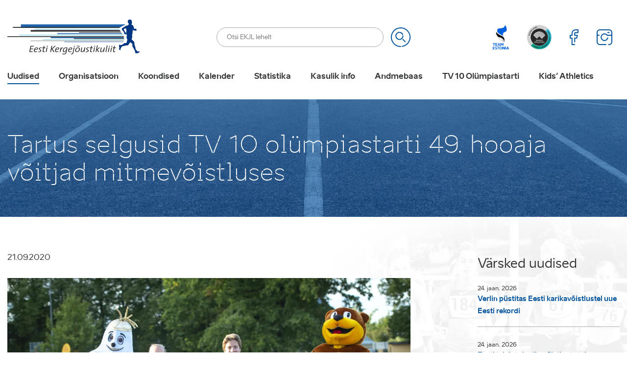

--- FILE ---
content_type: text/html; charset=UTF-8
request_url: https://www.ekjl.ee/uudised/tartus-selgusid-tv-10-olumpiastarti-49-hooaja-voitjad-mitmevoistluses/
body_size: 37981
content:
<!DOCTYPE html>
<html lang="et" id="html" class="no-js">
<head>
	<meta charset="utf-8"><link rel="preload" href="https://www.ekjl.ee/wp-content/themes/ekjl/theme/fonts/aino-regular-webfont.woff2" as="font" type="font/woff2" crossorigin="">
<link rel="preload" href="https://www.ekjl.ee/wp-content/themes/ekjl/theme/fonts/aino-bold-webfont.woff2" as="font" type="font/woff2" crossorigin="">
<link rel="preload" href="https://www.ekjl.ee/wp-content/themes/ekjl/theme/fonts/aino-headline-webfont.woff2" as="font" type="font/woff2" crossorigin="">
<link rel="preload" href="https://www.ekjl.ee/wp-content/cache/fvm/min/1766404083-css58fc09794da45dadf000b1987d6d4e796f7bd759ae93098f4b354d970630a.css" as="style" media="all" />
<link rel="preload" href="https://www.ekjl.ee/wp-content/cache/fvm/min/1766404083-csscaa352f6edbe24d5f9170baf78b104a992176bc6292cc2e6d888a71ae3535.css" as="style" media="all" />
<link rel="preload" href="https://www.ekjl.ee/wp-content/cache/fvm/min/1766404083-css76f031e05fda60f345da484beaa2e71c6f85aaad8b14110458ce591e4e4e0.css" as="style" media="all" />
<link rel="preload" href="https://www.ekjl.ee/wp-content/cache/fvm/min/1766404083-css91a80746c29e8d97faf7e7ec870bf88c3d8e718d33e153aa2f188daa59457.css" as="style" media="all" />
<link rel="preload" href="https://www.ekjl.ee/wp-content/cache/fvm/min/1766404083-css4a6c7d2fc71852be14eb0774133d633b4449b5d6302ccd81805cdbad38927.css" as="style" media="all" />
<link rel="preload" href="https://www.ekjl.ee/wp-content/cache/fvm/min/1766404083-css960d900f58ef5b5d0e6ec485a64168e413c48699b079a7ef1e4d4783f8845.css" as="style" media="all" />
<link rel="preload" href="https://www.ekjl.ee/wp-content/cache/fvm/min/1766404083-cssd022279b081834ece290c86a1952eb0fa76d50b812014bf9ca049ddf79aa0.css" as="style" media="all" />
<link rel="preload" href="https://www.ekjl.ee/wp-content/cache/fvm/min/1766404083-cssf869325525e939bd19301ad8dd72f79902d9524cd4182509421c15dd07683.css" as="style" media="all" /><script data-cfasync="false">if(navigator.userAgent.match(/MSIE|Internet Explorer/i)||navigator.userAgent.match(/Trident\/7\..*?rv:11/i)){var href=document.location.href;if(!href.match(/[?&]iebrowser/)){if(href.indexOf("?")==-1){if(href.indexOf("#")==-1){document.location.href=href+"?iebrowser=1"}else{document.location.href=href.replace("#","?iebrowser=1#")}}else{if(href.indexOf("#")==-1){document.location.href=href+"&iebrowser=1"}else{document.location.href=href.replace("#","&iebrowser=1#")}}}}</script>
<script data-cfasync="false">class FVMLoader{constructor(e){this.triggerEvents=e,this.eventOptions={passive:!0},this.userEventListener=this.triggerListener.bind(this),this.delayedScripts={normal:[],async:[],defer:[]},this.allJQueries=[]}_addUserInteractionListener(e){this.triggerEvents.forEach(t=>window.addEventListener(t,e.userEventListener,e.eventOptions))}_removeUserInteractionListener(e){this.triggerEvents.forEach(t=>window.removeEventListener(t,e.userEventListener,e.eventOptions))}triggerListener(){this._removeUserInteractionListener(this),"loading"===document.readyState?document.addEventListener("DOMContentLoaded",this._loadEverythingNow.bind(this)):this._loadEverythingNow()}async _loadEverythingNow(){this._runAllDelayedCSS(),this._delayEventListeners(),this._delayJQueryReady(this),this._handleDocumentWrite(),this._registerAllDelayedScripts(),await this._loadScriptsFromList(this.delayedScripts.normal),await this._loadScriptsFromList(this.delayedScripts.defer),await this._loadScriptsFromList(this.delayedScripts.async),await this._triggerDOMContentLoaded(),await this._triggerWindowLoad(),window.dispatchEvent(new Event("wpr-allScriptsLoaded"))}_registerAllDelayedScripts(){document.querySelectorAll("script[type=fvmdelay]").forEach(e=>{e.hasAttribute("src")?e.hasAttribute("async")&&!1!==e.async?this.delayedScripts.async.push(e):e.hasAttribute("defer")&&!1!==e.defer||"module"===e.getAttribute("data-type")?this.delayedScripts.defer.push(e):this.delayedScripts.normal.push(e):this.delayedScripts.normal.push(e)})}_runAllDelayedCSS(){document.querySelectorAll("link[rel=fvmdelay]").forEach(e=>{e.setAttribute("rel","stylesheet")})}async _transformScript(e){return await this._requestAnimFrame(),new Promise(t=>{const n=document.createElement("script");let r;[...e.attributes].forEach(e=>{let t=e.nodeName;"type"!==t&&("data-type"===t&&(t="type",r=e.nodeValue),n.setAttribute(t,e.nodeValue))}),e.hasAttribute("src")?(n.addEventListener("load",t),n.addEventListener("error",t)):(n.text=e.text,t()),e.parentNode.replaceChild(n,e)})}async _loadScriptsFromList(e){const t=e.shift();return t?(await this._transformScript(t),this._loadScriptsFromList(e)):Promise.resolve()}_delayEventListeners(){let e={};function t(t,n){!function(t){function n(n){return e[t].eventsToRewrite.indexOf(n)>=0?"wpr-"+n:n}e[t]||(e[t]={originalFunctions:{add:t.addEventListener,remove:t.removeEventListener},eventsToRewrite:[]},t.addEventListener=function(){arguments[0]=n(arguments[0]),e[t].originalFunctions.add.apply(t,arguments)},t.removeEventListener=function(){arguments[0]=n(arguments[0]),e[t].originalFunctions.remove.apply(t,arguments)})}(t),e[t].eventsToRewrite.push(n)}function n(e,t){let n=e[t];Object.defineProperty(e,t,{get:()=>n||function(){},set(r){e["wpr"+t]=n=r}})}t(document,"DOMContentLoaded"),t(window,"DOMContentLoaded"),t(window,"load"),t(window,"pageshow"),t(document,"readystatechange"),n(document,"onreadystatechange"),n(window,"onload"),n(window,"onpageshow")}_delayJQueryReady(e){let t=window.jQuery;Object.defineProperty(window,"jQuery",{get:()=>t,set(n){if(n&&n.fn&&!e.allJQueries.includes(n)){n.fn.ready=n.fn.init.prototype.ready=function(t){e.domReadyFired?t.bind(document)(n):document.addEventListener("DOMContentLoaded2",()=>t.bind(document)(n))};const t=n.fn.on;n.fn.on=n.fn.init.prototype.on=function(){if(this[0]===window){function e(e){return e.split(" ").map(e=>"load"===e||0===e.indexOf("load.")?"wpr-jquery-load":e).join(" ")}"string"==typeof arguments[0]||arguments[0]instanceof String?arguments[0]=e(arguments[0]):"object"==typeof arguments[0]&&Object.keys(arguments[0]).forEach(t=>{delete Object.assign(arguments[0],{[e(t)]:arguments[0][t]})[t]})}return t.apply(this,arguments),this},e.allJQueries.push(n)}t=n}})}async _triggerDOMContentLoaded(){this.domReadyFired=!0,await this._requestAnimFrame(),document.dispatchEvent(new Event("DOMContentLoaded2")),await this._requestAnimFrame(),window.dispatchEvent(new Event("DOMContentLoaded2")),await this._requestAnimFrame(),document.dispatchEvent(new Event("wpr-readystatechange")),await this._requestAnimFrame(),document.wpronreadystatechange&&document.wpronreadystatechange()}async _triggerWindowLoad(){await this._requestAnimFrame(),window.dispatchEvent(new Event("wpr-load")),await this._requestAnimFrame(),window.wpronload&&window.wpronload(),await this._requestAnimFrame(),this.allJQueries.forEach(e=>e(window).trigger("wpr-jquery-load")),window.dispatchEvent(new Event("wpr-pageshow")),await this._requestAnimFrame(),window.wpronpageshow&&window.wpronpageshow()}_handleDocumentWrite(){const e=new Map;document.write=document.writeln=function(t){const n=document.currentScript,r=document.createRange(),i=n.parentElement;let a=e.get(n);void 0===a&&(a=n.nextSibling,e.set(n,a));const s=document.createDocumentFragment();r.setStart(s,0),s.appendChild(r.createContextualFragment(t)),i.insertBefore(s,a)}}async _requestAnimFrame(){return new Promise(e=>requestAnimationFrame(e))}static run(){const e=new FVMLoader(["keydown","mousemove","touchmove","touchstart","touchend","wheel"]);e._addUserInteractionListener(e)}}FVMLoader.run();</script><meta http-equiv="X-UA-Compatible" content="IE=edge"><meta name="viewport" content="width=device-width, initial-scale=1.0, maximum-scale=1.0, user-scalable=no" /><meta name="format-detection" content="telephone=no"><meta name='robots' content='index, follow, max-image-preview:large, max-snippet:-1, max-video-preview:-1' /><link rel="alternate" hreflang="et" href="https://www.ekjl.ee/uudised/tartus-selgusid-tv-10-olumpiastarti-49-hooaja-voitjad-mitmevoistluses/" /><link rel="alternate" hreflang="x-default" href="https://www.ekjl.ee/uudised/tartus-selgusid-tv-10-olumpiastarti-49-hooaja-voitjad-mitmevoistluses/" /><title>Tartus selgusid TV 10 olümpiastarti 49. hooaja võitjad mitmevõistluses &#8211; Eesti Kergejõustikuliit</title><link rel="canonical" href="https://www.ekjl.ee/uudised/tartus-selgusid-tv-10-olumpiastarti-49-hooaja-voitjad-mitmevoistluses/" /><meta property="og:locale" content="et_EE" /><meta property="og:type" content="article" /><meta property="og:title" content="Tartus selgusid TV 10 olümpiastarti 49. hooaja võitjad mitmevõistluses &#8211; Eesti Kergejõustikuliit" /><meta property="og:description" content="Tartus Tamme staadionil selgusid pühapäeval koolinoorte võistlussarja TV 10 olümpiastarti..." /><meta property="og:url" content="https://www.ekjl.ee/uudised/tartus-selgusid-tv-10-olumpiastarti-49-hooaja-voitjad-mitmevoistluses/" /><meta property="og:site_name" content="Eesti Kergejõustikuliit" /><meta property="article:published_time" content="2020-09-21T05:36:35+00:00" /><meta property="article:modified_time" content="2020-09-21T10:34:29+00:00" /><meta property="og:image" content="https://www.ekjl.ee/wp-content/uploads/2020/09/MUM4512.jpg" /><meta property="og:image:width" content="2048" /><meta property="og:image:height" content="1224" /><meta property="og:image:type" content="image/jpeg" /><meta name="author" content="admin" /><meta name="twitter:card" content="summary_large_image" /><meta name="twitter:label1" content="Written by" /><meta name="twitter:data1" content="admin" /><meta name="twitter:label2" content="Est. reading time" /><meta name="twitter:data2" content="3 minutit" /><script type="application/ld+json" class="yoast-schema-graph">{"@context":"https://schema.org","@graph":[{"@type":"WebPage","@id":"https://www.ekjl.ee/uudised/tartus-selgusid-tv-10-olumpiastarti-49-hooaja-voitjad-mitmevoistluses/","url":"https://www.ekjl.ee/uudised/tartus-selgusid-tv-10-olumpiastarti-49-hooaja-voitjad-mitmevoistluses/","name":"Tartus selgusid TV 10 olümpiastarti 49. hooaja võitjad mitmevõistluses &#8211; Eesti Kergejõustikuliit","isPartOf":{"@id":"https://www.ekjl.ee/#website"},"primaryImageOfPage":{"@id":"https://www.ekjl.ee/uudised/tartus-selgusid-tv-10-olumpiastarti-49-hooaja-voitjad-mitmevoistluses/#primaryimage"},"image":{"@id":"https://www.ekjl.ee/uudised/tartus-selgusid-tv-10-olumpiastarti-49-hooaja-voitjad-mitmevoistluses/#primaryimage"},"thumbnailUrl":"https://www.ekjl.ee/wp-content/uploads/2020/09/MUM4512.jpg","datePublished":"2020-09-21T05:36:35+00:00","dateModified":"2020-09-21T10:34:29+00:00","author":{"@id":"https://www.ekjl.ee/#/schema/person/9e2760ebc1b494f049af7934cc735063"},"breadcrumb":{"@id":"https://www.ekjl.ee/uudised/tartus-selgusid-tv-10-olumpiastarti-49-hooaja-voitjad-mitmevoistluses/#breadcrumb"},"inLanguage":"et","potentialAction":[{"@type":"ReadAction","target":["https://www.ekjl.ee/uudised/tartus-selgusid-tv-10-olumpiastarti-49-hooaja-voitjad-mitmevoistluses/"]}]},{"@type":"ImageObject","inLanguage":"et","@id":"https://www.ekjl.ee/uudised/tartus-selgusid-tv-10-olumpiastarti-49-hooaja-voitjad-mitmevoistluses/#primaryimage","url":"https://www.ekjl.ee/wp-content/uploads/2020/09/MUM4512.jpg","contentUrl":"https://www.ekjl.ee/wp-content/uploads/2020/09/MUM4512.jpg","width":2048,"height":1224},{"@type":"BreadcrumbList","@id":"https://www.ekjl.ee/uudised/tartus-selgusid-tv-10-olumpiastarti-49-hooaja-voitjad-mitmevoistluses/#breadcrumb","itemListElement":[{"@type":"ListItem","position":1,"name":"Home","item":"https://www.ekjl.ee/"},{"@type":"ListItem","position":2,"name":"Tartus selgusid TV 10 olümpiastarti 49. hooaja võitjad mitmevõistluses"}]},{"@type":"WebSite","@id":"https://www.ekjl.ee/#website","url":"https://www.ekjl.ee/","name":"Eesti Kergejõustikuliit","description":"Kergejõustikualane tegevus Eestis","potentialAction":[{"@type":"SearchAction","target":{"@type":"EntryPoint","urlTemplate":"https://www.ekjl.ee/?s={search_term_string}"},"query-input":{"@type":"PropertyValueSpecification","valueRequired":true,"valueName":"search_term_string"}}],"inLanguage":"et"},{"@type":"Person","@id":"https://www.ekjl.ee/#/schema/person/9e2760ebc1b494f049af7934cc735063","name":"admin","image":{"@type":"ImageObject","inLanguage":"et","@id":"https://www.ekjl.ee/#/schema/person/image/","url":"https://secure.gravatar.com/avatar/38eb6b63ef9a80e4d598efae8dad4a96614036e3f1efdd01f8ce391d9e8f7a03?s=96&d=mm&r=g","contentUrl":"https://secure.gravatar.com/avatar/38eb6b63ef9a80e4d598efae8dad4a96614036e3f1efdd01f8ce391d9e8f7a03?s=96&d=mm&r=g","caption":"admin"},"url":"https://www.ekjl.ee/author/admin/"}]}</script>
	
    
    
    
    
    
	<script data-cfasync="false" data-no-defer="1" data-no-minify="1" data-no-optimize="1">var ewww_webp_supported=!1;function check_webp_feature(A,e){var w;e=void 0!==e?e:function(){},ewww_webp_supported?e(ewww_webp_supported):((w=new Image).onload=function(){ewww_webp_supported=0<w.width&&0<w.height,e&&e(ewww_webp_supported)},w.onerror=function(){e&&e(!1)},w.src="data:image/webp;base64,"+{alpha:"UklGRkoAAABXRUJQVlA4WAoAAAAQAAAAAAAAAAAAQUxQSAwAAAARBxAR/Q9ERP8DAABWUDggGAAAABQBAJ0BKgEAAQAAAP4AAA3AAP7mtQAAAA=="}[A])}check_webp_feature("alpha");</script><script data-cfasync="false" data-no-defer="1" data-no-minify="1" data-no-optimize="1">var Arrive=function(c,w){"use strict";if(c.MutationObserver&&"undefined"!=typeof HTMLElement){var r,a=0,u=(r=HTMLElement.prototype.matches||HTMLElement.prototype.webkitMatchesSelector||HTMLElement.prototype.mozMatchesSelector||HTMLElement.prototype.msMatchesSelector,{matchesSelector:function(e,t){return e instanceof HTMLElement&&r.call(e,t)},addMethod:function(e,t,r){var a=e[t];e[t]=function(){return r.length==arguments.length?r.apply(this,arguments):"function"==typeof a?a.apply(this,arguments):void 0}},callCallbacks:function(e,t){t&&t.options.onceOnly&&1==t.firedElems.length&&(e=[e[0]]);for(var r,a=0;r=e[a];a++)r&&r.callback&&r.callback.call(r.elem,r.elem);t&&t.options.onceOnly&&1==t.firedElems.length&&t.me.unbindEventWithSelectorAndCallback.call(t.target,t.selector,t.callback)},checkChildNodesRecursively:function(e,t,r,a){for(var i,n=0;i=e[n];n++)r(i,t,a)&&a.push({callback:t.callback,elem:i}),0<i.childNodes.length&&u.checkChildNodesRecursively(i.childNodes,t,r,a)},mergeArrays:function(e,t){var r,a={};for(r in e)e.hasOwnProperty(r)&&(a[r]=e[r]);for(r in t)t.hasOwnProperty(r)&&(a[r]=t[r]);return a},toElementsArray:function(e){return e=void 0!==e&&("number"!=typeof e.length||e===c)?[e]:e}}),e=(l.prototype.addEvent=function(e,t,r,a){a={target:e,selector:t,options:r,callback:a,firedElems:[]};return this._beforeAdding&&this._beforeAdding(a),this._eventsBucket.push(a),a},l.prototype.removeEvent=function(e){for(var t,r=this._eventsBucket.length-1;t=this._eventsBucket[r];r--)e(t)&&(this._beforeRemoving&&this._beforeRemoving(t),(t=this._eventsBucket.splice(r,1))&&t.length&&(t[0].callback=null))},l.prototype.beforeAdding=function(e){this._beforeAdding=e},l.prototype.beforeRemoving=function(e){this._beforeRemoving=e},l),t=function(i,n){var o=new e,l=this,s={fireOnAttributesModification:!1};return o.beforeAdding(function(t){var e=t.target;e!==c.document&&e!==c||(e=document.getElementsByTagName("html")[0]);var r=new MutationObserver(function(e){n.call(this,e,t)}),a=i(t.options);r.observe(e,a),t.observer=r,t.me=l}),o.beforeRemoving(function(e){e.observer.disconnect()}),this.bindEvent=function(e,t,r){t=u.mergeArrays(s,t);for(var a=u.toElementsArray(this),i=0;i<a.length;i++)o.addEvent(a[i],e,t,r)},this.unbindEvent=function(){var r=u.toElementsArray(this);o.removeEvent(function(e){for(var t=0;t<r.length;t++)if(this===w||e.target===r[t])return!0;return!1})},this.unbindEventWithSelectorOrCallback=function(r){var a=u.toElementsArray(this),i=r,e="function"==typeof r?function(e){for(var t=0;t<a.length;t++)if((this===w||e.target===a[t])&&e.callback===i)return!0;return!1}:function(e){for(var t=0;t<a.length;t++)if((this===w||e.target===a[t])&&e.selector===r)return!0;return!1};o.removeEvent(e)},this.unbindEventWithSelectorAndCallback=function(r,a){var i=u.toElementsArray(this);o.removeEvent(function(e){for(var t=0;t<i.length;t++)if((this===w||e.target===i[t])&&e.selector===r&&e.callback===a)return!0;return!1})},this},i=new function(){var s={fireOnAttributesModification:!1,onceOnly:!1,existing:!1};function n(e,t,r){return!(!u.matchesSelector(e,t.selector)||(e._id===w&&(e._id=a++),-1!=t.firedElems.indexOf(e._id)))&&(t.firedElems.push(e._id),!0)}var c=(i=new t(function(e){var t={attributes:!1,childList:!0,subtree:!0};return e.fireOnAttributesModification&&(t.attributes=!0),t},function(e,i){e.forEach(function(e){var t=e.addedNodes,r=e.target,a=[];null!==t&&0<t.length?u.checkChildNodesRecursively(t,i,n,a):"attributes"===e.type&&n(r,i)&&a.push({callback:i.callback,elem:r}),u.callCallbacks(a,i)})})).bindEvent;return i.bindEvent=function(e,t,r){t=void 0===r?(r=t,s):u.mergeArrays(s,t);var a=u.toElementsArray(this);if(t.existing){for(var i=[],n=0;n<a.length;n++)for(var o=a[n].querySelectorAll(e),l=0;l<o.length;l++)i.push({callback:r,elem:o[l]});if(t.onceOnly&&i.length)return r.call(i[0].elem,i[0].elem);setTimeout(u.callCallbacks,1,i)}c.call(this,e,t,r)},i},o=new function(){var a={};function i(e,t){return u.matchesSelector(e,t.selector)}var n=(o=new t(function(){return{childList:!0,subtree:!0}},function(e,r){e.forEach(function(e){var t=e.removedNodes,e=[];null!==t&&0<t.length&&u.checkChildNodesRecursively(t,r,i,e),u.callCallbacks(e,r)})})).bindEvent;return o.bindEvent=function(e,t,r){t=void 0===r?(r=t,a):u.mergeArrays(a,t),n.call(this,e,t,r)},o};d(HTMLElement.prototype),d(NodeList.prototype),d(HTMLCollection.prototype),d(HTMLDocument.prototype),d(Window.prototype);var n={};return s(i,n,"unbindAllArrive"),s(o,n,"unbindAllLeave"),n}function l(){this._eventsBucket=[],this._beforeAdding=null,this._beforeRemoving=null}function s(e,t,r){u.addMethod(t,r,e.unbindEvent),u.addMethod(t,r,e.unbindEventWithSelectorOrCallback),u.addMethod(t,r,e.unbindEventWithSelectorAndCallback)}function d(e){e.arrive=i.bindEvent,s(i,e,"unbindArrive"),e.leave=o.bindEvent,s(o,e,"unbindLeave")}}(window,void 0),ewww_webp_supported=!1;function check_webp_feature(e,t){var r;ewww_webp_supported?t(ewww_webp_supported):((r=new Image).onload=function(){ewww_webp_supported=0<r.width&&0<r.height,t(ewww_webp_supported)},r.onerror=function(){t(!1)},r.src="data:image/webp;base64,"+{alpha:"UklGRkoAAABXRUJQVlA4WAoAAAAQAAAAAAAAAAAAQUxQSAwAAAARBxAR/Q9ERP8DAABWUDggGAAAABQBAJ0BKgEAAQAAAP4AAA3AAP7mtQAAAA==",animation:"UklGRlIAAABXRUJQVlA4WAoAAAASAAAAAAAAAAAAQU5JTQYAAAD/////AABBTk1GJgAAAAAAAAAAAAAAAAAAAGQAAABWUDhMDQAAAC8AAAAQBxAREYiI/gcA"}[e])}function ewwwLoadImages(e){if(e){for(var t=document.querySelectorAll(".batch-image img, .image-wrapper a, .ngg-pro-masonry-item a, .ngg-galleria-offscreen-seo-wrapper a"),r=0,a=t.length;r<a;r++)ewwwAttr(t[r],"data-src",t[r].getAttribute("data-webp")),ewwwAttr(t[r],"data-thumbnail",t[r].getAttribute("data-webp-thumbnail"));for(var i=document.querySelectorAll("div.woocommerce-product-gallery__image"),r=0,a=i.length;r<a;r++)ewwwAttr(i[r],"data-thumb",i[r].getAttribute("data-webp-thumb"))}for(var n=document.querySelectorAll("video"),r=0,a=n.length;r<a;r++)ewwwAttr(n[r],"poster",e?n[r].getAttribute("data-poster-webp"):n[r].getAttribute("data-poster-image"));for(var o,l=document.querySelectorAll("img.ewww_webp_lazy_load"),r=0,a=l.length;r<a;r++)e&&(ewwwAttr(l[r],"data-lazy-srcset",l[r].getAttribute("data-lazy-srcset-webp")),ewwwAttr(l[r],"data-srcset",l[r].getAttribute("data-srcset-webp")),ewwwAttr(l[r],"data-lazy-src",l[r].getAttribute("data-lazy-src-webp")),ewwwAttr(l[r],"data-src",l[r].getAttribute("data-src-webp")),ewwwAttr(l[r],"data-orig-file",l[r].getAttribute("data-webp-orig-file")),ewwwAttr(l[r],"data-medium-file",l[r].getAttribute("data-webp-medium-file")),ewwwAttr(l[r],"data-large-file",l[r].getAttribute("data-webp-large-file")),null!=(o=l[r].getAttribute("srcset"))&&!1!==o&&o.includes("R0lGOD")&&ewwwAttr(l[r],"src",l[r].getAttribute("data-lazy-src-webp"))),l[r].className=l[r].className.replace(/\bewww_webp_lazy_load\b/,"");for(var s=document.querySelectorAll(".ewww_webp"),r=0,a=s.length;r<a;r++)e?(ewwwAttr(s[r],"srcset",s[r].getAttribute("data-srcset-webp")),ewwwAttr(s[r],"src",s[r].getAttribute("data-src-webp")),ewwwAttr(s[r],"data-orig-file",s[r].getAttribute("data-webp-orig-file")),ewwwAttr(s[r],"data-medium-file",s[r].getAttribute("data-webp-medium-file")),ewwwAttr(s[r],"data-large-file",s[r].getAttribute("data-webp-large-file")),ewwwAttr(s[r],"data-large_image",s[r].getAttribute("data-webp-large_image")),ewwwAttr(s[r],"data-src",s[r].getAttribute("data-webp-src"))):(ewwwAttr(s[r],"srcset",s[r].getAttribute("data-srcset-img")),ewwwAttr(s[r],"src",s[r].getAttribute("data-src-img"))),s[r].className=s[r].className.replace(/\bewww_webp\b/,"ewww_webp_loaded");window.jQuery&&jQuery.fn.isotope&&jQuery.fn.imagesLoaded&&(jQuery(".fusion-posts-container-infinite").imagesLoaded(function(){jQuery(".fusion-posts-container-infinite").hasClass("isotope")&&jQuery(".fusion-posts-container-infinite").isotope()}),jQuery(".fusion-portfolio:not(.fusion-recent-works) .fusion-portfolio-wrapper").imagesLoaded(function(){jQuery(".fusion-portfolio:not(.fusion-recent-works) .fusion-portfolio-wrapper").isotope()}))}function ewwwWebPInit(e){ewwwLoadImages(e),ewwwNggLoadGalleries(e),document.arrive(".ewww_webp",function(){ewwwLoadImages(e)}),document.arrive(".ewww_webp_lazy_load",function(){ewwwLoadImages(e)}),document.arrive("videos",function(){ewwwLoadImages(e)}),"loading"==document.readyState?document.addEventListener("DOMContentLoaded",ewwwJSONParserInit):("undefined"!=typeof galleries&&ewwwNggParseGalleries(e),ewwwWooParseVariations(e))}function ewwwAttr(e,t,r){null!=r&&!1!==r&&e.setAttribute(t,r)}function ewwwJSONParserInit(){"undefined"!=typeof galleries&&check_webp_feature("alpha",ewwwNggParseGalleries),check_webp_feature("alpha",ewwwWooParseVariations)}function ewwwWooParseVariations(e){if(e)for(var t=document.querySelectorAll("form.variations_form"),r=0,a=t.length;r<a;r++){var i=t[r].getAttribute("data-product_variations"),n=!1;try{for(var o in i=JSON.parse(i))void 0!==i[o]&&void 0!==i[o].image&&(void 0!==i[o].image.src_webp&&(i[o].image.src=i[o].image.src_webp,n=!0),void 0!==i[o].image.srcset_webp&&(i[o].image.srcset=i[o].image.srcset_webp,n=!0),void 0!==i[o].image.full_src_webp&&(i[o].image.full_src=i[o].image.full_src_webp,n=!0),void 0!==i[o].image.gallery_thumbnail_src_webp&&(i[o].image.gallery_thumbnail_src=i[o].image.gallery_thumbnail_src_webp,n=!0),void 0!==i[o].image.thumb_src_webp&&(i[o].image.thumb_src=i[o].image.thumb_src_webp,n=!0));n&&ewwwAttr(t[r],"data-product_variations",JSON.stringify(i))}catch(e){}}}function ewwwNggParseGalleries(e){if(e)for(var t in galleries){var r=galleries[t];galleries[t].images_list=ewwwNggParseImageList(r.images_list)}}function ewwwNggLoadGalleries(e){e&&document.addEventListener("ngg.galleria.themeadded",function(e,t){window.ngg_galleria._create_backup=window.ngg_galleria.create,window.ngg_galleria.create=function(e,t){var r=$(e).data("id");return galleries["gallery_"+r].images_list=ewwwNggParseImageList(galleries["gallery_"+r].images_list),window.ngg_galleria._create_backup(e,t)}})}function ewwwNggParseImageList(e){for(var t in e){var r=e[t];if(void 0!==r["image-webp"]&&(e[t].image=r["image-webp"],delete e[t]["image-webp"]),void 0!==r["thumb-webp"]&&(e[t].thumb=r["thumb-webp"],delete e[t]["thumb-webp"]),void 0!==r.full_image_webp&&(e[t].full_image=r.full_image_webp,delete e[t].full_image_webp),void 0!==r.srcsets)for(var a in r.srcsets)nggSrcset=r.srcsets[a],void 0!==r.srcsets[a+"-webp"]&&(e[t].srcsets[a]=r.srcsets[a+"-webp"],delete e[t].srcsets[a+"-webp"]);if(void 0!==r.full_srcsets)for(var i in r.full_srcsets)nggFSrcset=r.full_srcsets[i],void 0!==r.full_srcsets[i+"-webp"]&&(e[t].full_srcsets[i]=r.full_srcsets[i+"-webp"],delete e[t].full_srcsets[i+"-webp"])}return e}check_webp_feature("alpha",ewwwWebPInit);</script>



	
	
	
	
	
	
	
	
	
	
	
	
	
	
	
	
	
	
	
	
	
	
	





<style id='wp-img-auto-sizes-contain-inline-css' type='text/css' media="all">img:is([sizes=auto i],[sizes^="auto," i]){contain-intrinsic-size:3000px 1500px}</style>
<link rel='stylesheet' id='sbi_styles-css' href='https://www.ekjl.ee/wp-content/cache/fvm/min/1766404083-css58fc09794da45dadf000b1987d6d4e796f7bd759ae93098f4b354d970630a.css' type='text/css' media='all' />
<link rel='stylesheet' id='wp-block-library-css' href='https://www.ekjl.ee/wp-content/cache/fvm/min/1766404083-csscaa352f6edbe24d5f9170baf78b104a992176bc6292cc2e6d888a71ae3535.css' type='text/css' media='all' />
<style id='wp-block-file-inline-css' type='text/css' media="all">.wp-block-file{box-sizing:border-box}.wp-block-file:not(.wp-element-button){font-size:.8em}.wp-block-file.aligncenter{text-align:center}.wp-block-file.alignright{text-align:right}.wp-block-file *+.wp-block-file__button{margin-left:.75em}:where(.wp-block-file){margin-bottom:1.5em}.wp-block-file__embed{margin-bottom:1em}:where(.wp-block-file__button){border-radius:2em;display:inline-block;padding:.5em 1em}:where(.wp-block-file__button):where(a):active,:where(.wp-block-file__button):where(a):focus,:where(.wp-block-file__button):where(a):hover,:where(.wp-block-file__button):where(a):visited{box-shadow:none;color:#fff;opacity:.85;text-decoration:none}</style>
<style id='wp-block-image-inline-css' type='text/css' media="all">.wp-block-image>a,.wp-block-image>figure>a{display:inline-block}.wp-block-image img{box-sizing:border-box;height:auto;max-width:100%;vertical-align:bottom}@media not (prefers-reduced-motion){.wp-block-image img.hide{visibility:hidden}.wp-block-image img.show{animation:show-content-image .4s}}.wp-block-image[style*=border-radius] img,.wp-block-image[style*=border-radius]>a{border-radius:inherit}.wp-block-image.has-custom-border img{box-sizing:border-box}.wp-block-image.aligncenter{text-align:center}.wp-block-image.alignfull>a,.wp-block-image.alignwide>a{width:100%}.wp-block-image.alignfull img,.wp-block-image.alignwide img{height:auto;width:100%}.wp-block-image .aligncenter,.wp-block-image .alignleft,.wp-block-image .alignright,.wp-block-image.aligncenter,.wp-block-image.alignleft,.wp-block-image.alignright{display:table}.wp-block-image .aligncenter>figcaption,.wp-block-image .alignleft>figcaption,.wp-block-image .alignright>figcaption,.wp-block-image.aligncenter>figcaption,.wp-block-image.alignleft>figcaption,.wp-block-image.alignright>figcaption{caption-side:bottom;display:table-caption}.wp-block-image .alignleft{float:left;margin:.5em 1em .5em 0}.wp-block-image .alignright{float:right;margin:.5em 0 .5em 1em}.wp-block-image .aligncenter{margin-left:auto;margin-right:auto}.wp-block-image :where(figcaption){margin-bottom:1em;margin-top:.5em}.wp-block-image.is-style-circle-mask img{border-radius:9999px}@supports ((-webkit-mask-image:none) or (mask-image:none)) or (-webkit-mask-image:none){.wp-block-image.is-style-circle-mask img{border-radius:0;-webkit-mask-image:url('data:image/svg+xml;utf8,<svg viewBox="0 0 100 100" xmlns="http://www.w3.org/2000/svg"><circle cx="50" cy="50" r="50"/></svg>');mask-image:url('data:image/svg+xml;utf8,<svg viewBox="0 0 100 100" xmlns="http://www.w3.org/2000/svg"><circle cx="50" cy="50" r="50"/></svg>');mask-mode:alpha;-webkit-mask-position:center;mask-position:center;-webkit-mask-repeat:no-repeat;mask-repeat:no-repeat;-webkit-mask-size:contain;mask-size:contain}}:root :where(.wp-block-image.is-style-rounded img,.wp-block-image .is-style-rounded img){border-radius:9999px}.wp-block-image figure{margin:0}.wp-lightbox-container{display:flex;flex-direction:column;position:relative}.wp-lightbox-container img{cursor:zoom-in}.wp-lightbox-container img:hover+button{opacity:1}.wp-lightbox-container button{align-items:center;backdrop-filter:blur(16px) saturate(180%);background-color:#5a5a5a40;border:none;border-radius:4px;cursor:zoom-in;display:flex;height:20px;justify-content:center;opacity:0;padding:0;position:absolute;right:16px;text-align:center;top:16px;width:20px;z-index:100}@media not (prefers-reduced-motion){.wp-lightbox-container button{transition:opacity .2s ease}}.wp-lightbox-container button:focus-visible{outline:3px auto #5a5a5a40;outline:3px auto -webkit-focus-ring-color;outline-offset:3px}.wp-lightbox-container button:hover{cursor:pointer;opacity:1}.wp-lightbox-container button:focus{opacity:1}.wp-lightbox-container button:focus,.wp-lightbox-container button:hover,.wp-lightbox-container button:not(:hover):not(:active):not(.has-background){background-color:#5a5a5a40;border:none}.wp-lightbox-overlay{box-sizing:border-box;cursor:zoom-out;height:100vh;left:0;overflow:hidden;position:fixed;top:0;visibility:hidden;width:100%;z-index:100000}.wp-lightbox-overlay .close-button{align-items:center;cursor:pointer;display:flex;justify-content:center;min-height:40px;min-width:40px;padding:0;position:absolute;right:calc(env(safe-area-inset-right) + 16px);top:calc(env(safe-area-inset-top) + 16px);z-index:5000000}.wp-lightbox-overlay .close-button:focus,.wp-lightbox-overlay .close-button:hover,.wp-lightbox-overlay .close-button:not(:hover):not(:active):not(.has-background){background:none;border:none}.wp-lightbox-overlay .lightbox-image-container{height:var(--wp--lightbox-container-height);left:50%;overflow:hidden;position:absolute;top:50%;transform:translate(-50%,-50%);transform-origin:top left;width:var(--wp--lightbox-container-width);z-index:9999999999}.wp-lightbox-overlay .wp-block-image{align-items:center;box-sizing:border-box;display:flex;height:100%;justify-content:center;margin:0;position:relative;transform-origin:0 0;width:100%;z-index:3000000}.wp-lightbox-overlay .wp-block-image img{height:var(--wp--lightbox-image-height);min-height:var(--wp--lightbox-image-height);min-width:var(--wp--lightbox-image-width);width:var(--wp--lightbox-image-width)}.wp-lightbox-overlay .wp-block-image figcaption{display:none}.wp-lightbox-overlay button{background:none;border:none}.wp-lightbox-overlay .scrim{background-color:#fff;height:100%;opacity:.9;position:absolute;width:100%;z-index:2000000}.wp-lightbox-overlay.active{visibility:visible}@media not (prefers-reduced-motion){.wp-lightbox-overlay.active{animation:turn-on-visibility .25s both}.wp-lightbox-overlay.active img{animation:turn-on-visibility .35s both}.wp-lightbox-overlay.show-closing-animation:not(.active){animation:turn-off-visibility .35s both}.wp-lightbox-overlay.show-closing-animation:not(.active) img{animation:turn-off-visibility .25s both}.wp-lightbox-overlay.zoom.active{animation:none;opacity:1;visibility:visible}.wp-lightbox-overlay.zoom.active .lightbox-image-container{animation:lightbox-zoom-in .4s}.wp-lightbox-overlay.zoom.active .lightbox-image-container img{animation:none}.wp-lightbox-overlay.zoom.active .scrim{animation:turn-on-visibility .4s forwards}.wp-lightbox-overlay.zoom.show-closing-animation:not(.active){animation:none}.wp-lightbox-overlay.zoom.show-closing-animation:not(.active) .lightbox-image-container{animation:lightbox-zoom-out .4s}.wp-lightbox-overlay.zoom.show-closing-animation:not(.active) .lightbox-image-container img{animation:none}.wp-lightbox-overlay.zoom.show-closing-animation:not(.active) .scrim{animation:turn-off-visibility .4s forwards}}@keyframes show-content-image{0%{visibility:hidden}99%{visibility:hidden}to{visibility:visible}}@keyframes turn-on-visibility{0%{opacity:0}to{opacity:1}}@keyframes turn-off-visibility{0%{opacity:1;visibility:visible}99%{opacity:0;visibility:visible}to{opacity:0;visibility:hidden}}@keyframes lightbox-zoom-in{0%{transform:translate(calc((-100vw + var(--wp--lightbox-scrollbar-width))/2 + var(--wp--lightbox-initial-left-position)),calc(-50vh + var(--wp--lightbox-initial-top-position))) scale(var(--wp--lightbox-scale))}to{transform:translate(-50%,-50%) scale(1)}}@keyframes lightbox-zoom-out{0%{transform:translate(-50%,-50%) scale(1);visibility:visible}99%{visibility:visible}to{transform:translate(calc((-100vw + var(--wp--lightbox-scrollbar-width))/2 + var(--wp--lightbox-initial-left-position)),calc(-50vh + var(--wp--lightbox-initial-top-position))) scale(var(--wp--lightbox-scale));visibility:hidden}}</style>
<style id='global-styles-inline-css' type='text/css' media="all">:root{--wp--preset--aspect-ratio--square:1;--wp--preset--aspect-ratio--4-3:4/3;--wp--preset--aspect-ratio--3-4:3/4;--wp--preset--aspect-ratio--3-2:3/2;--wp--preset--aspect-ratio--2-3:2/3;--wp--preset--aspect-ratio--16-9:16/9;--wp--preset--aspect-ratio--9-16:9/16;--wp--preset--color--black:#000000;--wp--preset--color--cyan-bluish-gray:#abb8c3;--wp--preset--color--white:#ffffff;--wp--preset--color--pale-pink:#f78da7;--wp--preset--color--vivid-red:#cf2e2e;--wp--preset--color--luminous-vivid-orange:#ff6900;--wp--preset--color--luminous-vivid-amber:#fcb900;--wp--preset--color--light-green-cyan:#7bdcb5;--wp--preset--color--vivid-green-cyan:#00d084;--wp--preset--color--pale-cyan-blue:#8ed1fc;--wp--preset--color--vivid-cyan-blue:#0693e3;--wp--preset--color--vivid-purple:#9b51e0;--wp--preset--gradient--vivid-cyan-blue-to-vivid-purple:linear-gradient(135deg,rgb(6,147,227) 0%,rgb(155,81,224) 100%);--wp--preset--gradient--light-green-cyan-to-vivid-green-cyan:linear-gradient(135deg,rgb(122,220,180) 0%,rgb(0,208,130) 100%);--wp--preset--gradient--luminous-vivid-amber-to-luminous-vivid-orange:linear-gradient(135deg,rgb(252,185,0) 0%,rgb(255,105,0) 100%);--wp--preset--gradient--luminous-vivid-orange-to-vivid-red:linear-gradient(135deg,rgb(255,105,0) 0%,rgb(207,46,46) 100%);--wp--preset--gradient--very-light-gray-to-cyan-bluish-gray:linear-gradient(135deg,rgb(238,238,238) 0%,rgb(169,184,195) 100%);--wp--preset--gradient--cool-to-warm-spectrum:linear-gradient(135deg,rgb(74,234,220) 0%,rgb(151,120,209) 20%,rgb(207,42,186) 40%,rgb(238,44,130) 60%,rgb(251,105,98) 80%,rgb(254,248,76) 100%);--wp--preset--gradient--blush-light-purple:linear-gradient(135deg,rgb(255,206,236) 0%,rgb(152,150,240) 100%);--wp--preset--gradient--blush-bordeaux:linear-gradient(135deg,rgb(254,205,165) 0%,rgb(254,45,45) 50%,rgb(107,0,62) 100%);--wp--preset--gradient--luminous-dusk:linear-gradient(135deg,rgb(255,203,112) 0%,rgb(199,81,192) 50%,rgb(65,88,208) 100%);--wp--preset--gradient--pale-ocean:linear-gradient(135deg,rgb(255,245,203) 0%,rgb(182,227,212) 50%,rgb(51,167,181) 100%);--wp--preset--gradient--electric-grass:linear-gradient(135deg,rgb(202,248,128) 0%,rgb(113,206,126) 100%);--wp--preset--gradient--midnight:linear-gradient(135deg,rgb(2,3,129) 0%,rgb(40,116,252) 100%);--wp--preset--font-size--small:13px;--wp--preset--font-size--medium:20px;--wp--preset--font-size--large:36px;--wp--preset--font-size--x-large:42px;--wp--preset--spacing--20:0.44rem;--wp--preset--spacing--30:0.67rem;--wp--preset--spacing--40:1rem;--wp--preset--spacing--50:1.5rem;--wp--preset--spacing--60:2.25rem;--wp--preset--spacing--70:3.38rem;--wp--preset--spacing--80:5.06rem;--wp--preset--shadow--natural:6px 6px 9px rgba(0, 0, 0, 0.2);--wp--preset--shadow--deep:12px 12px 50px rgba(0, 0, 0, 0.4);--wp--preset--shadow--sharp:6px 6px 0px rgba(0, 0, 0, 0.2);--wp--preset--shadow--outlined:6px 6px 0px -3px rgb(255, 255, 255), 6px 6px rgb(0, 0, 0);--wp--preset--shadow--crisp:6px 6px 0px rgb(0, 0, 0)}:where(.is-layout-flex){gap:.5em}:where(.is-layout-grid){gap:.5em}body .is-layout-flex{display:flex}.is-layout-flex{flex-wrap:wrap;align-items:center}.is-layout-flex>:is(*,div){margin:0}body .is-layout-grid{display:grid}.is-layout-grid>:is(*,div){margin:0}:where(.wp-block-columns.is-layout-flex){gap:2em}:where(.wp-block-columns.is-layout-grid){gap:2em}:where(.wp-block-post-template.is-layout-flex){gap:1.25em}:where(.wp-block-post-template.is-layout-grid){gap:1.25em}.has-black-color{color:var(--wp--preset--color--black)!important}.has-cyan-bluish-gray-color{color:var(--wp--preset--color--cyan-bluish-gray)!important}.has-white-color{color:var(--wp--preset--color--white)!important}.has-pale-pink-color{color:var(--wp--preset--color--pale-pink)!important}.has-vivid-red-color{color:var(--wp--preset--color--vivid-red)!important}.has-luminous-vivid-orange-color{color:var(--wp--preset--color--luminous-vivid-orange)!important}.has-luminous-vivid-amber-color{color:var(--wp--preset--color--luminous-vivid-amber)!important}.has-light-green-cyan-color{color:var(--wp--preset--color--light-green-cyan)!important}.has-vivid-green-cyan-color{color:var(--wp--preset--color--vivid-green-cyan)!important}.has-pale-cyan-blue-color{color:var(--wp--preset--color--pale-cyan-blue)!important}.has-vivid-cyan-blue-color{color:var(--wp--preset--color--vivid-cyan-blue)!important}.has-vivid-purple-color{color:var(--wp--preset--color--vivid-purple)!important}.has-black-background-color{background-color:var(--wp--preset--color--black)!important}.has-cyan-bluish-gray-background-color{background-color:var(--wp--preset--color--cyan-bluish-gray)!important}.has-white-background-color{background-color:var(--wp--preset--color--white)!important}.has-pale-pink-background-color{background-color:var(--wp--preset--color--pale-pink)!important}.has-vivid-red-background-color{background-color:var(--wp--preset--color--vivid-red)!important}.has-luminous-vivid-orange-background-color{background-color:var(--wp--preset--color--luminous-vivid-orange)!important}.has-luminous-vivid-amber-background-color{background-color:var(--wp--preset--color--luminous-vivid-amber)!important}.has-light-green-cyan-background-color{background-color:var(--wp--preset--color--light-green-cyan)!important}.has-vivid-green-cyan-background-color{background-color:var(--wp--preset--color--vivid-green-cyan)!important}.has-pale-cyan-blue-background-color{background-color:var(--wp--preset--color--pale-cyan-blue)!important}.has-vivid-cyan-blue-background-color{background-color:var(--wp--preset--color--vivid-cyan-blue)!important}.has-vivid-purple-background-color{background-color:var(--wp--preset--color--vivid-purple)!important}.has-black-border-color{border-color:var(--wp--preset--color--black)!important}.has-cyan-bluish-gray-border-color{border-color:var(--wp--preset--color--cyan-bluish-gray)!important}.has-white-border-color{border-color:var(--wp--preset--color--white)!important}.has-pale-pink-border-color{border-color:var(--wp--preset--color--pale-pink)!important}.has-vivid-red-border-color{border-color:var(--wp--preset--color--vivid-red)!important}.has-luminous-vivid-orange-border-color{border-color:var(--wp--preset--color--luminous-vivid-orange)!important}.has-luminous-vivid-amber-border-color{border-color:var(--wp--preset--color--luminous-vivid-amber)!important}.has-light-green-cyan-border-color{border-color:var(--wp--preset--color--light-green-cyan)!important}.has-vivid-green-cyan-border-color{border-color:var(--wp--preset--color--vivid-green-cyan)!important}.has-pale-cyan-blue-border-color{border-color:var(--wp--preset--color--pale-cyan-blue)!important}.has-vivid-cyan-blue-border-color{border-color:var(--wp--preset--color--vivid-cyan-blue)!important}.has-vivid-purple-border-color{border-color:var(--wp--preset--color--vivid-purple)!important}.has-vivid-cyan-blue-to-vivid-purple-gradient-background{background:var(--wp--preset--gradient--vivid-cyan-blue-to-vivid-purple)!important}.has-light-green-cyan-to-vivid-green-cyan-gradient-background{background:var(--wp--preset--gradient--light-green-cyan-to-vivid-green-cyan)!important}.has-luminous-vivid-amber-to-luminous-vivid-orange-gradient-background{background:var(--wp--preset--gradient--luminous-vivid-amber-to-luminous-vivid-orange)!important}.has-luminous-vivid-orange-to-vivid-red-gradient-background{background:var(--wp--preset--gradient--luminous-vivid-orange-to-vivid-red)!important}.has-very-light-gray-to-cyan-bluish-gray-gradient-background{background:var(--wp--preset--gradient--very-light-gray-to-cyan-bluish-gray)!important}.has-cool-to-warm-spectrum-gradient-background{background:var(--wp--preset--gradient--cool-to-warm-spectrum)!important}.has-blush-light-purple-gradient-background{background:var(--wp--preset--gradient--blush-light-purple)!important}.has-blush-bordeaux-gradient-background{background:var(--wp--preset--gradient--blush-bordeaux)!important}.has-luminous-dusk-gradient-background{background:var(--wp--preset--gradient--luminous-dusk)!important}.has-pale-ocean-gradient-background{background:var(--wp--preset--gradient--pale-ocean)!important}.has-electric-grass-gradient-background{background:var(--wp--preset--gradient--electric-grass)!important}.has-midnight-gradient-background{background:var(--wp--preset--gradient--midnight)!important}.has-small-font-size{font-size:var(--wp--preset--font-size--small)!important}.has-medium-font-size{font-size:var(--wp--preset--font-size--medium)!important}.has-large-font-size{font-size:var(--wp--preset--font-size--large)!important}.has-x-large-font-size{font-size:var(--wp--preset--font-size--x-large)!important}</style>

<style id='classic-theme-styles-inline-css' type='text/css' media="all">/*! This file is auto-generated */
.wp-block-button__link{color:#fff;background-color:#32373c;border-radius:9999px;box-shadow:none;text-decoration:none;padding:calc(.667em + 2px) calc(1.333em + 2px);font-size:1.125em}.wp-block-file__button{background:#32373c;color:#fff;text-decoration:none}</style>
<link rel='stylesheet' id='tablepress-default-css' href='https://www.ekjl.ee/wp-content/cache/fvm/min/1766404083-css76f031e05fda60f345da484beaa2e71c6f85aaad8b14110458ce591e4e4e0.css' type='text/css' media='all' />
<link rel='stylesheet' id='google-fonts-css' href='https://www.ekjl.ee/wp-content/cache/fvm/min/1766404083-css91a80746c29e8d97faf7e7ec870bf88c3d8e718d33e153aa2f188daa59457.css' type='text/css' media='all' />
<link rel='stylesheet' id='bootstrap-css' href='https://www.ekjl.ee/wp-content/cache/fvm/min/1766404083-css4a6c7d2fc71852be14eb0774133d633b4449b5d6302ccd81805cdbad38927.css' type='text/css' media='all' />
<link rel='stylesheet' id='ama-css' href='https://www.ekjl.ee/wp-content/cache/fvm/min/1766404083-css960d900f58ef5b5d0e6ec485a64168e413c48699b079a7ef1e4d4783f8845.css' type='text/css' media='all' />
<link rel='stylesheet' id='ari-fancybox-css' href='https://www.ekjl.ee/wp-content/cache/fvm/min/1766404083-cssd022279b081834ece290c86a1952eb0fa76d50b812014bf9ca049ddf79aa0.css' type='text/css' media='all' />
<link rel='stylesheet' id='wp-block-paragraph-css' href='https://www.ekjl.ee/wp-content/cache/fvm/min/1766404083-cssf869325525e939bd19301ad8dd72f79902d9524cd4182509421c15dd07683.css' type='text/css' media='all' />
<script type="text/javascript" src="https://www.ekjl.ee/wp-includes/js/jquery/jquery.min.js?ver=3.7.1" id="jquery-core-js"></script>
<script type="text/javascript" src="https://www.ekjl.ee/wp-includes/js/jquery/jquery-migrate.min.js?ver=3.4.1" id="jquery-migrate-js"></script>
<script>ARI_FANCYBOX_INIT_FUNC = function($) {$('.no-lightbox').each(function(){
    $(this).find('a').each(function(){
        $(this).addClass('no-lightbox');
    });
});}</script><style type="text/css" media="all">BODY .fancybox-container{z-index:200000}BODY .fancybox-is-open .fancybox-bg{opacity:.87}BODY .fancybox-bg{background-color:#0f0f11}BODY .fancybox-thumbs{background-color:#fff}</style><noscript><style>.lazyload[data-src]{display:none !important;}</style></noscript><style media="all">.lazyload{background-image:none!important}.lazyload:before{background-image:none!important}</style><style type="text/css" media="all">.blue-message{background:none repeat scroll 0 0 #39f;color:#fff;text-shadow:none;font-size:14px;line-height:24px;padding:10px}.green-message{background:none repeat scroll 0 0 #8cc14c;color:#fff;text-shadow:none;font-size:14px;line-height:24px;padding:10px}.orange-message{background:none repeat scroll 0 0 #faa732;color:#fff;text-shadow:none;font-size:14px;line-height:24px;padding:10px}.red-message{background:none repeat scroll 0 0 #da4d31;color:#fff;text-shadow:none;font-size:14px;line-height:24px;padding:10px}.grey-message{background:none repeat scroll 0 0 #53555c;color:#fff;text-shadow:none;font-size:14px;line-height:24px;padding:10px}.left-block{background:none repeat scroll 0 0,radial-gradient(ellipse at center center,#ffffff 0%,#f2f2f2 100%) repeat scroll 0 0 rgba(0,0,0,0);color:#8b8e97;padding:10px;margin:10px;float:left}.right-block{background:none repeat scroll 0 0,radial-gradient(ellipse at center center,#ffffff 0%,#f2f2f2 100%) repeat scroll 0 0 rgba(0,0,0,0);color:#8b8e97;padding:10px;margin:10px;float:right}.blockquotes{background:none;border-left:5px solid #f1f1f1;color:#8B8E97;font-size:14px;font-style:italic;line-height:22px;padding-left:15px;padding:10px;width:60%;float:left}</style>
<link rel="icon" href="https://www.ekjl.ee/wp-content/uploads/2020/04/Jooksev-poiss-1ruut500x500-300x200.jpg" sizes="192x192" />


    
</head>
<body class="wp-singular post-template-default single single-post postid-20635 single-format-standard wp-theme-ekjl">
<div id="wrapper">
<header id="header" role="header">
    <div class="container">
        <div class="row align-items-center justify-content-between">
            <div class="col col-logo col-lg-4">
                <a href="https://www.ekjl.ee" class="site-logo">
                    <svg xmlns="http://www.w3.org/2000/svg" width="270" height="71.44" viewBox="0 0 358.486 94.869"><g transform="translate(-1.175 -0.709)"><path d="M118.792-47.376H316.828a10.351,10.351,0,0,0,.523,3H118.792v-3" transform="translate(0 96)" fill="#2064ab"/><path d="M37.825-82.274H321.449c-3.8,3.432-12.676,5.721-16.676,9.35H37.825v-9.35" transform="translate(0 96)" fill="#2064ab"/><path d="M16.242-75.379H308.431a18.73,18.73,0,0,0-3.657,2.455H16.242v-2.455" transform="translate(0 96)" fill="#231f20"/><path d="M74.73-70.47H303.894a6.085,6.085,0,0,0,.739,2.455H74.73V-70.47" transform="translate(0 96)" fill="#a9dfec"/><path d="M64.329-66.693H305.47c1.092,1.494,2.545,2.88,3.692,4.3H64.329v-4.3" transform="translate(0 96)" fill="#231f20"/><path d="M136.633-58.616H311.28c.548,1.005,1.2,1.932,1.691,1.857l1.164,1.211h-177.5v-3.068" transform="translate(0 96)" fill="#4d83bc"/><path d="M1.175-49.83H317.019a12.073,12.073,0,0,0-.192,1.841H1.175V-49.83" transform="translate(0 96)" fill="#231f20"/><path d="M181.323-44.308H317.375a9.7,9.7,0,0,0,.855,1.841H181.323v-1.841" transform="translate(0 96)" fill="#231f20"/><path d="M97.041-41.658h221.73l.115.152c-.233.761-.445,1.53-.647,2.3H97.04v-2.454" transform="translate(0 96)" fill="#a9dfec"/><path d="M317.036-37.606c-.128.289-.264.63-.351.856H64.427v-.856h252.61" transform="translate(0 96)" fill="#231f20"/><path d="M155.523-36.011l160.4.23-.459.5s-.275.411-.556.881c-.331.516-.715,1.077-.885,1.394l-158.5.067v-3.068" transform="translate(0 96)" fill="#a6c1de"/><path d="M332.092-52.823c.625.61.929.929,1.149,1.152h-1.295Zm-298.679-1.3H315.661l2.08,1.783-.245.672H33.413v-2.455" transform="translate(0 96)" fill="#a9dfec"/><path d="M72.968-23.37h-8.95L60.568-6.749h8.95l.323-1.576H62.914l1.294-6.23h6.6l.323-1.527H64.5l1.213-5.762h6.928l.323-1.526" transform="translate(0 96)" fill="#231f20"/><path d="M84.234-16.5c0-1.453-1.105-2.709-3.774-2.709-4.556,0-7.251,4.161-7.251,8.766,0,2.807,1.483,3.915,4.421,3.915a12.466,12.466,0,0,0,4.448-.739V-8.793a9.977,9.977,0,0,1-3.72.739c-2.264,0-3.073-.542-3.073-2.635a9.573,9.573,0,0,1,.162-1.6C81.376-12.511,84.234-13.989,84.234-16.5Zm-2.049.221c0,1.552-1.914,2.364-6.443,2.536.647-2.241,2.21-4.038,4.475-4.038,1.186,0,1.968.517,1.968,1.5" transform="translate(0 96)" fill="#231f20" fill-rule="evenodd"/><path d="M94.039-19.012a12.056,12.056,0,0,0-2.291-.2c-3.37,0-5.149,1.6-5.149,3.62,0,2.98,4.286,3.3,4.286,5.368,0,1.429-1.321,2.143-3.208,2.143a8.13,8.13,0,0,1-2.237-.345L85.09-6.7a14.57,14.57,0,0,0,2.237.172c3.667,0,5.634-1.9,5.634-3.915,0-2.782-4.286-3.225-4.286-5.343,0-1.133,1-1.97,2.884-1.97a6.825,6.825,0,0,1,2.13.3l.351-1.552" transform="translate(0 96)" fill="#231f20"/><path d="M104.71-18.987h-3.855l.971-4.506-2.1.443-.835,4.063H96l-.323,1.452h2.884l-1.483,7.092c-.566,2.709.108,3.891,2.776,3.891a13.25,13.25,0,0,0,2.426-.246l.081-1.576a8.318,8.318,0,0,1-1.914.2c-1.428,0-1.725-.567-1.294-2.61l1.4-6.747h3.827l.324-1.452" transform="translate(0 96)" fill="#231f20"/><path d="M110.956-22.484a1.209,1.209,0,0,0-1.267-1.231,1.423,1.423,0,0,0-1.455,1.305A1.189,1.189,0,0,0,109.5-21.2,1.4,1.4,0,0,0,110.956-22.484Zm-1.105,3.5h-1.968L105.321-6.749h1.968l2.561-12.238" transform="translate(0 96)" fill="#231f20" fill-rule="evenodd"/><path d="M132.327-23.37h-2.669l-8.438,7.953,1.671-7.953H120.87L117.42-6.749h2.022l1.725-8.347,5.257,8.347h2.561l-5.634-8.4,8.977-8.224" transform="translate(0 96)" fill="#231f20"/><path d="M141.655-16.5c0-1.453-1.105-2.709-3.773-2.709-4.556,0-7.252,4.161-7.252,8.766,0,2.807,1.483,3.915,4.421,3.915a12.468,12.468,0,0,0,4.448-.739V-8.793a9.976,9.976,0,0,1-3.72.739c-2.264,0-3.073-.542-3.073-2.635a9.576,9.576,0,0,1,.161-1.6C138.8-12.511,141.655-13.989,141.655-16.5Zm-2.048.221c0,1.552-1.915,2.364-6.443,2.536.647-2.241,2.211-4.038,4.475-4.038,1.185,0,1.968.517,1.968,1.5" transform="translate(0 96)" fill="#231f20" fill-rule="evenodd"/><path d="M152.162-19.209c-2.669-.419-4.34,1.97-5.9,5.072H146.2a32.731,32.731,0,0,0,1.483-4.85h-1.968L143.184-6.749h1.968l.593-2.807c.62-3.1,3.369-8.5,6.039-7.855l.377-1.8" transform="translate(0 96)" fill="#231f20"/><path d="M164.2-18.815a24.074,24.074,0,0,0-3.989-.344c-5.849,0-8.357,4.506-8.357,8.963,0,2.561,1.052,3.694,2.939,3.694,3.477,0,5.58-3.768,6.442-5.54l.053.024a39.992,39.992,0,0,0-1.724,5.959c-.647,3-2.372,4.014-5.231,4.014a9.75,9.75,0,0,1-3.557-.665L150.32-.865a12.433,12.433,0,0,0,3.5.443c5.068,0,7.009-2.29,7.576-5.048Zm-2.264,1.355-.216,1.059c-.647,3.078-3.531,8.323-6.308,8.323-.916,0-1.509-.69-1.509-2.438,0-3.225,1.644-7.19,5.957-7.19a9.39,9.39,0,0,1,2.076.246" transform="translate(0 96)" fill="#231f20" fill-rule="evenodd"/><path d="M177.113-16.5c0-1.453-1.105-2.709-3.775-2.709-4.555,0-7.25,4.161-7.25,8.766,0,2.807,1.483,3.915,4.421,3.915a12.468,12.468,0,0,0,4.448-.739V-8.793a9.983,9.983,0,0,1-3.721.739c-2.264,0-3.073-.542-3.073-2.635a9.5,9.5,0,0,1,.163-1.6c5.931-.221,8.788-1.7,8.788-4.21Zm-2.049.221c0,1.552-1.913,2.364-6.441,2.536.647-2.241,2.209-4.038,4.473-4.038,1.187,0,1.968.517,1.968,1.5" transform="translate(0 96)" fill="#231f20" fill-rule="evenodd"/><path d="M184.357-22.484a1.208,1.208,0,0,0-1.267-1.231,1.451,1.451,0,0,0-1.483,1.305A1.214,1.214,0,0,0,182.9-21.2,1.42,1.42,0,0,0,184.357-22.484Zm-1.077,3.5h-1.968L178.481-5.518C177.914-2.859,177.294-2,175.381-2a5.056,5.056,0,0,1-1.564-.246l-.4,1.625a8.4,8.4,0,0,0,1.725.2c3.208,0,4.583-1.527,5.229-4.6l2.912-13.961" transform="translate(0 96)" fill="#231f20" fill-rule="evenodd"/><path d="M197.914-22.435l-.377-1.255a2.764,2.764,0,0,1-1.887.714c-1.456,0-2.184-1.157-3.909-1.157a3.846,3.846,0,0,0-2.452.911l.349,1.231a2.619,2.619,0,0,1,1.833-.714c1.536,0,2.049,1.158,3.936,1.158a4.388,4.388,0,0,0,2.507-.887Zm-.243,7.634c0-2.585-1.483-4.408-4.879-4.408-4.395,0-7.656,3.546-7.656,8.347,0,2.807,1.564,4.334,4.8,4.334A7.912,7.912,0,0,0,197.671-14.8Zm-2.129.172c0,3.891-2.507,6.525-5.256,6.525-2.184,0-3.073-1.083-3.073-3.1,0-3.324,2.129-6.452,5.283-6.452a2.7,2.7,0,0,1,3.047,3.029" transform="translate(0 96)" fill="#231f20" fill-rule="evenodd"/><path d="M212.44-18.987h-1.995l-.539,2.61c-.62,3.1-3.532,8.3-6.255,8.3-1.348,0-1.752-.936-1.321-3.029l1.645-7.879h-1.968l-1.752,8.3c-.54,2.61.349,4.186,2.776,4.186,2.884,0,5.123-2.733,6.389-5.492l.053.025a44.544,44.544,0,0,0-1.591,5.22h1.995l2.561-12.238" transform="translate(0 96)" fill="#231f20"/><path d="M222.654-19.012a12.064,12.064,0,0,0-2.292-.2c-3.369,0-5.149,1.6-5.149,3.62,0,2.98,4.287,3.3,4.287,5.368,0,1.429-1.32,2.143-3.208,2.143a8.137,8.137,0,0,1-2.237-.345L213.7-6.7a14.6,14.6,0,0,0,2.239.172c3.665,0,5.633-1.9,5.633-3.915,0-2.782-4.287-3.225-4.287-5.343,0-1.133,1-1.97,2.885-1.97a6.825,6.825,0,0,1,2.129.3l.351-1.552" transform="translate(0 96)" fill="#231f20"/><path d="M233.325-18.987H229.47l.971-4.506-2.1.443-.836,4.063h-2.884l-.324,1.452h2.885L225.7-10.443c-.567,2.709.108,3.891,2.776,3.891A13.249,13.249,0,0,0,230.9-6.8l.08-1.576a8.312,8.312,0,0,1-1.913.2c-1.429,0-1.725-.567-1.293-2.61l1.4-6.747H233l.323-1.452" transform="translate(0 96)" fill="#231f20"/><path d="M239.57-22.484a1.208,1.208,0,0,0-1.267-1.231,1.423,1.423,0,0,0-1.455,1.305,1.189,1.189,0,0,0,1.267,1.206A1.4,1.4,0,0,0,239.57-22.484Zm-1.1,3.5H236.5L233.937-6.749H235.9l2.561-12.238" transform="translate(0 96)" fill="#231f20" fill-rule="evenodd"/><path d="M251.7-18.445l-1.4-1.108-6.443,5.86,2.292-11.031h-1.968L240.434-6.749H242.4l1.4-6.6,3.828,6.6h2.425l-4.205-6.722,5.851-4.974" transform="translate(0 96)" fill="#231f20"/><path d="M265.26-18.987h-1.995l-.54,2.61c-.62,3.1-3.531,8.3-6.253,8.3-1.348,0-1.752-.936-1.321-3.029l1.645-7.879h-1.969l-1.752,8.3c-.539,2.61.351,4.186,2.777,4.186,2.884,0,5.121-2.733,6.389-5.492l.053.025a43.991,43.991,0,0,0-1.591,5.22H262.7l2.561-12.238" transform="translate(0 96)" fill="#231f20"/><path d="M272.913-24.724h-1.968L267.2-6.749h1.967l3.748-17.975" transform="translate(0 96)" fill="#231f20"/><path d="M279.329-22.484a1.209,1.209,0,0,0-1.267-1.231,1.424,1.424,0,0,0-1.456,1.305,1.189,1.189,0,0,0,1.267,1.206A1.4,1.4,0,0,0,279.329-22.484Zm-1.105,3.5h-1.968L273.694-6.749h1.968l2.561-12.238" transform="translate(0 96)" fill="#231f20" fill-rule="evenodd"/><path d="M285.825-22.484a1.208,1.208,0,0,0-1.267-1.231A1.425,1.425,0,0,0,283.1-22.41a1.19,1.19,0,0,0,1.267,1.206A1.4,1.4,0,0,0,285.825-22.484Zm-1.105,3.5h-1.967L280.192-6.749h1.968l2.56-12.238" transform="translate(0 96)" fill="#231f20" fill-rule="evenodd"/><path d="M295.583-18.987h-3.855l.971-4.506-2.1.443-.836,4.063h-2.884l-.324,1.452h2.885l-1.483,7.092c-.567,2.709.108,3.891,2.776,3.891a13.249,13.249,0,0,0,2.427-.246l.08-1.576a8.312,8.312,0,0,1-1.913.2c-1.429,0-1.725-.567-1.293-2.61l1.4-6.747h3.828l.323-1.452" transform="translate(0 96)" fill="#231f20"/><path d="M195.1-61.025h114l.124.268c.043.089.255.492.583,1.066H195.1v-1.333" transform="translate(0 96)" fill="#231f20"/><path d="M336.265-94.8c.859.237,1.171.486,1.3,1.422,1.185,1.186.612,2.54,1.361,3.628.217.411-.387,1.16-.337,1.329,1.473,2.32-.605,3.866-.243,6.379-.265.483-.845.483-1.208.8,1.015,1.353,3.069.242,4.18,1.4,1.523,1.74,1.725,2.8,2.545,5.949.82,3.192,1.036,5.262,4.227,3.623,1.193-.5,2.405.073,2.433.563,0,.547.317.564.317,1.038,0,.317.173.346.26.663a4.454,4.454,0,0,1,.144,1.153,1.4,1.4,0,0,0,.029.49c.039.333.324.71-.635,1.1-.813.326-2.063,1.2-2.376.691-.287-.465-1.063-.241-1.285-1.2a5.8,5.8,0,0,1-1.044.247c-.617.092-2.543.26-3.02-.087-.343-.249-1.293-.345-2.247-4.748a40.114,40.114,0,0,1-.219,11.9c-.277,2.028-.895,3.914-1.353,5.871a15.049,15.049,0,0,1,.652,4.47,17.425,17.425,0,0,1-1.86,6.379c2.2,2.513,6.885,6.935,7.2,7.345a1.774,1.774,0,0,1,.473,1.227c0,.549-.425,7.616,1.725,10.564,1.669,3.667.652,6.621,2.32,9.375.507.749,1.039,1.933,2.077,1.981.992.2-.167,2.6,4.229,3.02l3.02-.362a1.058,1.058,0,0,1,.652.773c.363.894-.58,1.425-1.111,1.957-1.837,1.257-4.107,2.531-6.089,2.392a23.271,23.271,0,0,1-3.761-.31c-1.973-.343-.709-5.1-1.748-6.551a116.024,116.024,0,0,0-6.257-11.017c-1.547-2.755.8-7.031-2.2-9.085a18.671,18.671,0,0,0-4.132-3.02c-1.885,2.488-4.137,5.243-5.147,7.659-1.716,2.029-3.887-.068-6.5,1.208-3.407,1.208-7.369,1.015-10.509,2.851-.533.314-1.088.532-1.62.87a1.472,1.472,0,0,1,.169,1.378c-.435.58-1.353.652-1.619,1.45-.121.749-1.112,2.731-1.208,3.262-.217,1.087.339,2.658-.943,3.19-1.957-.024-3.055-3.164-2.9-3.6,1.737-5.828-1.473-7.587.411-10.969.555-.7,3-.169,4.132.7a14.681,14.681,0,0,0,4.977-1.909c1.764-1.015,2.873-2.374,5.1-3.551,1.619-.749,3.745.048,5.388-.459.917-2.344,1.88-6.684,2.629-9.1-3.677-4.743-2.005-11.014-.813-12.542.076-.186-1.248-.591-1.464-1.081a13.452,13.452,0,0,1-.663-1.72,47.639,47.639,0,0,1,.057-6.17,25.385,25.385,0,0,0-.833-9.324c-1.933.145-3.552.991-5.34,1.5-.339.1-.967.217-.823.749.629,1.4.825,2.653,1.644,4.3,1.256,1.836,3.617,4.875,4.627,6.277.332.806-.027,1.53.088,2.071-.148.858.141,1.873-.607,2.549-1.377.072-.339-2.223-1.788-1.86-.364-.1-.895.217-1.232-.218-1.088.677-1.04-.991-1.741-1.4a4.212,4.212,0,0,1,.169-2.61c-1.908-3.189-5.815-5.746-6.426-9.447a1.913,1.913,0,0,1,.339-1.788c1.024-1.223,4.335-3.166,7.2-4.47,1.06-.68,1.923-2.793,6.02-3.052a24.969,24.969,0,0,0,2.509-1.08c1.256-.507,2.653-1.323,2.9-2.948.3-1.964-3.073-3.649-2.851-7.3.464-6.957,7.684-5.122,8.65-4.76" transform="translate(0 96)" fill="#003581"/></g></svg>
                    
					
                </a>
            </div>
            <div class="col col-search col-lg-4 d-mobile-none">
                <div id="header-search">
    <form class="header-search" method="get" action="https://www.ekjl.ee/" autocomplete="off">
        <input type="search" placeholder="Otsi EKJL lehelt" name="s" class="searchbox-input" required>
        <button type="submit"><svg xmlns="http://www.w3.org/2000/svg" width="42.021" height="42.009" viewBox="0 0 42.021 42.009"><g transform="translate(0.003 -0.032)"><g transform="translate(0.999 1.041)"><path d="M24.465,40.739a20,20,0,1,0-3.451.3" transform="translate(-0.999 -1.041)" fill="none" stroke="#00539c" stroke-linecap="round" stroke-linejoin="round" stroke-width="2"/><path d="M30.189,22.591a7.585,7.585,0,1,1-.537-2.809" transform="translate(-5.343 -5.366)" fill="none" stroke="#00539c" stroke-linecap="round" stroke-linejoin="round" stroke-width="2"/><line x1="4.82" y1="4.82" transform="translate(24.856 24.827)" stroke-width="2" stroke="#00539c" stroke-linecap="round" stroke-linejoin="round" fill="none"/></g></g></svg></button>
    <input type='hidden' name='lang' value='et' /></form>
</div>            </div>
            <div class="col-auto col-social col-lg-4 text-right"><div class="row align-items-center justify-content-end"><div class="col-auto"><ul class="social-media d-flex align-items-center d-mobile-none"><li><a href="https://www.eok.ee/team-estonia/sportlased/olumpiaalad/kergejoustik" target="_blank"><img width="193" height="300" src="[data-uri]" class="attachment-300x300 lazyload" alt="Team-Estonia_logo-r6ngasteta" data-src="https://www.ekjl.ee/wp-content/uploads/bis-images/48287/Team-Estonia_logo-r6ngasteta-300x300.png" decoding="async" data-eio-rwidth="300" data-eio-rheight="300" /><noscript><img width="193" height="300" src="https://www.ekjl.ee/wp-content/uploads/bis-images/48287/Team-Estonia_logo-r6ngasteta-300x300.png" class="attachment-300x300" alt="Team-Estonia_logo-r6ngasteta" data-eio="l" /></noscript></a></li><li><a href="https://tallinnmeeting.ee/" target="_blank"><img width="300" height="300" src="[data-uri]" class="attachment-300x300 lazyload" alt="WA_The_World_Combined_Events_Tour_Silver_CMYK-410x410-1" data-src="https://www.ekjl.ee/wp-content/uploads/bis-images/48563/WA_The_World_Combined_Events_Tour_Silver_CMYK-410x410-1-300x300.png" decoding="async" data-eio-rwidth="300" data-eio-rheight="300" /><noscript><img width="300" height="300" src="https://www.ekjl.ee/wp-content/uploads/bis-images/48563/WA_The_World_Combined_Events_Tour_Silver_CMYK-410x410-1-300x300.png" class="attachment-300x300" alt="WA_The_World_Combined_Events_Tour_Silver_CMYK-410x410-1" data-eio="l" /></noscript></a></li><li><a href="https://www.facebook.com/kergejoustik?sk=wall" target="_blank"><svg xmlns="http://www.w3.org/2000/svg" width="18.363" height="32" viewBox="0 0 18.363 32"><g transform="translate(1 1)"><g transform="translate(0 0)"><path d="M10.375,25.545v-7.67h4.261L16,12.25H10.375V8.5A1.875,1.875,0,0,1,12.25,6.625h5.114V1H12.25a7.5,7.5,0,0,0-7.5,7.5v3.75H1v5.625H4.75V31h5.625" transform="translate(-1 -1)" fill="none" stroke="#00539c" stroke-linecap="round" stroke-linejoin="round" stroke-width="2"/></g></g></svg></a></li><li><a href="https://www.instagram.com/eestikergejoustik/" target="_blank"><svg xmlns="http://www.w3.org/2000/svg" width="32" height="32" viewBox="0 0 32 32"><g transform="translate(1 1)"><path d="M18.956,31H6.455A5.455,5.455,0,0,1,1,25.545V6.455A5.455,5.455,0,0,1,6.455,1H25.545A5.455,5.455,0,0,1,31,6.455V25.545A5.455,5.455,0,0,1,25.545,31H24.41" transform="translate(-1 -1)" fill="none" stroke="#00539c" stroke-linecap="round" stroke-linejoin="round" stroke-width="2"/><path d="M20.515,15.106a6.819,6.819,0,1,1-1.239-5.376" transform="translate(1.181 1.182)" fill="none" stroke="#00539c" stroke-linecap="round" stroke-linejoin="round" stroke-width="2"/><line x2="4.091" transform="translate(0 10.909)" stroke-width="2" stroke="#00539c" stroke-linecap="round" stroke-linejoin="round" fill="none"/><line x2="9.545" transform="translate(20.455 10.909)" stroke-width="2" stroke="#00539c" stroke-linecap="round" stroke-linejoin="round" fill="none"/><line x1="2.727" transform="translate(21.818 5.455)" stroke-width="2" stroke="#00539c" stroke-linecap="round" stroke-linejoin="round" fill="none"/></g></svg></a></li></ul><button id="menu-toggle" type="button"><span class="menui top-menu"></span><span class="menui mid-menu"></span><span class="menui bot-menu"></span></button></div></div></div>        </div>
    </div>
</header>
<nav id="header-items"><div id="primary-menu" class="menu-primaarne-menuu-container"><ul id="menu-primaarne-menuu" class="d-lg-flex align-items-lg-center site-nav"><li id="menu-item-15" class="menu-item menu-item-type-taxonomy menu-item-object-category current-post-ancestor current-menu-parent current-post-parent menu-item-15"><a href="https://www.ekjl.ee/uudised/" data-ps2id-api="true">Uudised</a></li>
<li id="menu-item-14" class="menu-item menu-item-type-post_type menu-item-object-page menu-item-has-children menu-item-14"><a href="https://www.ekjl.ee/organisatsioon/" data-ps2id-api="true">Organisatsioon</a>
<ul class="sub-menu">
	<li id="menu-item-748" class="menu-item menu-item-type-post_type menu-item-object-page menu-item-has-children menu-item-748"><a href="https://www.ekjl.ee/organisatsioon/ekjli-struktuur/" data-ps2id-api="true">EKJLi struktuur</a></li>
	<li id="menu-item-745" class="menu-item menu-item-type-post_type menu-item-object-page menu-item-has-children menu-item-745"><a href="https://www.ekjl.ee/organisatsioon/kergejoustikuklubid/" data-ps2id-api="true">Kergejõustikuklubid</a></li>
	<li id="menu-item-789" class="menu-item menu-item-type-custom menu-item-object-custom menu-item-789"><a target="_blank" href="https://estonia.opentrack.run/et/a/" data-ps2id-api="true">Sportlased</a></li>
	<li id="menu-item-792" class="menu-item menu-item-type-post_type menu-item-object-page menu-item-has-children menu-item-792"><a href="https://www.ekjl.ee/organisatsioon/treenerid/" data-ps2id-api="true">Treenerid</a></li>
	<li id="menu-item-1134" class="menu-item menu-item-type-post_type menu-item-object-page menu-item-1134"><a href="https://www.ekjl.ee/organisatsioon/alaruhmad/" data-ps2id-api="true">Alarühmad</a></li>
	<li id="menu-item-26534" class="menu-item menu-item-type-post_type menu-item-object-page menu-item-26534"><a href="https://www.ekjl.ee/sportlaskomsjon/" data-ps2id-api="true">Sportlaskomisjon</a></li>
	<li id="menu-item-1332" class="menu-item menu-item-type-post_type menu-item-object-page menu-item-has-children menu-item-1332"><a href="https://www.ekjl.ee/organisatsioon/eesti-kergejoustikuauhinnad/" data-ps2id-api="true">Eesti Kergejõustikuauhinnad</a></li>
	<li id="menu-item-1350" class="menu-item menu-item-type-post_type menu-item-object-page menu-item-has-children menu-item-1350"><a href="https://www.ekjl.ee/organisatsioon/kohtunikud/" data-ps2id-api="true">Kohtunikud</a></li>
	<li id="menu-item-1900" class="menu-item menu-item-type-post_type menu-item-object-page menu-item-has-children menu-item-1900"><a href="https://www.ekjl.ee/kontakt/" data-ps2id-api="true">Kontakt</a></li>
	<li id="menu-item-9804" class="menu-item menu-item-type-post_type_archive menu-item-object-galleries menu-item-9804"><a href="https://www.ekjl.ee/galeriid/" data-ps2id-api="true">Galeriid</a></li>
</ul>
</li>
<li id="menu-item-1357" class="menu-item menu-item-type-post_type menu-item-object-page menu-item-has-children menu-item-1357"><a href="https://www.ekjl.ee/koondised/" data-ps2id-api="true">Koondised</a>
<ul class="sub-menu">
	<li id="menu-item-1369" class="menu-item menu-item-type-post_type menu-item-object-page menu-item-1369"><a href="https://www.ekjl.ee/koondised/taiskasvanud/" data-ps2id-api="true">Täiskasvanud</a></li>
	<li id="menu-item-1424" class="menu-item menu-item-type-post_type menu-item-object-page menu-item-1424"><a href="https://www.ekjl.ee/koondised/u23/" data-ps2id-api="true">U23</a></li>
	<li id="menu-item-1456" class="menu-item menu-item-type-post_type menu-item-object-page menu-item-1456"><a href="https://www.ekjl.ee/koondised/u20/" data-ps2id-api="true">U20</a></li>
	<li id="menu-item-1460" class="menu-item menu-item-type-post_type menu-item-object-page menu-item-1460"><a href="https://www.ekjl.ee/koondised/u18/" data-ps2id-api="true">U18</a></li>
	<li id="menu-item-4601" class="menu-item menu-item-type-post_type menu-item-object-page menu-item-4601"><a href="https://www.ekjl.ee/koondised/u16/" data-ps2id-api="true">U16</a></li>
	<li id="menu-item-1465" class="menu-item menu-item-type-post_type menu-item-object-page menu-item-1465"><a href="https://www.ekjl.ee/koondised/suurvoistlustel-osalenud-kergejoustiklased/" data-ps2id-api="true">Suurvõistlustel osalenud kergejõustiklased</a></li>
	<li id="menu-item-1470" class="menu-item menu-item-type-post_type menu-item-object-page menu-item-1470"><a href="https://www.ekjl.ee/koondised/koondise-infopaeva-materjalid/" data-ps2id-api="true">Koondiste kogunemised</a></li>
</ul>
</li>
<li id="menu-item-4383" class="menu-item menu-item-type-post_type_archive menu-item-object-competitions menu-item-4383"><a href="https://www.ekjl.ee/kalender/" data-ps2id-api="true">Kalender</a></li>
<li id="menu-item-1886" class="menu-item menu-item-type-post_type menu-item-object-page menu-item-has-children menu-item-1886"><a href="https://www.ekjl.ee/statistika/" data-ps2id-api="true">Statistika</a>
<ul class="sub-menu">
	<li id="menu-item-2459" class="menu-item menu-item-type-post_type menu-item-object-page menu-item-has-children menu-item-2459"><a href="https://www.ekjl.ee/statistika/tulemused/" data-ps2id-api="true">Tulemused</a></li>
	<li id="menu-item-2653" class="menu-item menu-item-type-post_type menu-item-object-page menu-item-2653"><a href="https://www.ekjl.ee/statistika/edetabelid/" data-ps2id-api="true">Edetabelid</a></li>
	<li id="menu-item-2490" class="menu-item menu-item-type-post_type menu-item-object-page menu-item-has-children menu-item-2490"><a href="https://www.ekjl.ee/statistika/rekordid/" data-ps2id-api="true">Rekordid</a></li>
	<li id="menu-item-2643" class="menu-item menu-item-type-post_type menu-item-object-page menu-item-has-children menu-item-2643"><a href="https://www.ekjl.ee/statistika/aastaraamat/" data-ps2id-api="true">Aastaraamat 2018</a></li>
	<li id="menu-item-2650" class="menu-item menu-item-type-custom menu-item-object-custom menu-item-2650"><a target="_blank" href="https://estonia.opentrack.run/et/" data-ps2id-api="true">EKJL andmebaas</a></li>
</ul>
</li>
<li id="menu-item-1893" class="menu-item menu-item-type-post_type menu-item-object-page menu-item-has-children menu-item-1893"><a href="https://www.ekjl.ee/kasulik-info/" data-ps2id-api="true">Kasulik info</a>
<ul class="sub-menu">
	<li id="menu-item-2432" class="menu-item menu-item-type-post_type menu-item-object-page menu-item-2432"><a href="https://www.ekjl.ee/kasulik-info/voistlusmaarused/" data-ps2id-api="true">Võistlusmäärused</a></li>
	<li id="menu-item-2436" class="menu-item menu-item-type-post_type menu-item-object-page menu-item-2436"><a href="https://www.ekjl.ee/kasulik-info/voistluste-juhendid/" data-ps2id-api="true">Võistluste juhendid</a></li>
	<li id="menu-item-2441" class="menu-item menu-item-type-post_type menu-item-object-page menu-item-2441"><a href="https://www.ekjl.ee/kasulik-info/blanketid/" data-ps2id-api="true">Blanketid</a></li>
	<li id="menu-item-2444" class="menu-item menu-item-type-post_type menu-item-object-page menu-item-2444"><a href="https://www.ekjl.ee/kasulik-info/juhendmaterjalid/" data-ps2id-api="true">Juhendmaterjalid</a></li>
	<li id="menu-item-2447" class="menu-item menu-item-type-post_type menu-item-object-page menu-item-2447"><a href="https://www.ekjl.ee/kasulik-info/punktitabelid/" data-ps2id-api="true">Punktitabelid</a></li>
	<li id="menu-item-2453" class="menu-item menu-item-type-post_type menu-item-object-page menu-item-2453"><a href="https://www.ekjl.ee/kasulik-info/lingikogu/" data-ps2id-api="true">Lingikogu</a></li>
	<li id="menu-item-2455" class="menu-item menu-item-type-custom menu-item-object-custom menu-item-2455"><a target="_blank" href="https://antidoping.ee/" data-ps2id-api="true">Antidoping</a></li>
	<li id="menu-item-52068" class="menu-item menu-item-type-post_type menu-item-object-page menu-item-52068"><a href="https://www.ekjl.ee/sporditurvalisus/" data-ps2id-api="true">Sporditurvalisus</a></li>
	<li id="menu-item-25003" class="menu-item menu-item-type-post_type menu-item-object-page menu-item-25003"><a href="https://www.ekjl.ee/lasteabi/" data-ps2id-api="true">Lasteabi</a></li>
	<li id="menu-item-2456" class="menu-item menu-item-type-custom menu-item-object-custom menu-item-2456"><a target="_blank" href="http://ekjl.ee/content/editor/files/GDPR/isikuandmete_kaitse_kord.pdf" data-ps2id-api="true">Isikuandmete kaitse kord</a></li>
	<li id="menu-item-9705" class="menu-item menu-item-type-post_type menu-item-object-page menu-item-9705"><a href="https://www.ekjl.ee/kasulik-info/i-run-clean/" data-ps2id-api="true">I Run Clean</a></li>
	<li id="menu-item-2427" class="menu-item menu-item-type-post_type menu-item-object-page menu-item-2427"><a href="https://www.ekjl.ee/kasulik-info/ekjli-infokiri/" data-ps2id-api="true">EKJLi infokirjade arhiiv</a></li>
</ul>
</li>
<li id="menu-item-60628" class="menu-item menu-item-type-custom menu-item-object-custom menu-item-60628"><a href="https://estonia.opentrack.run/et/" data-ps2id-api="true">Andmebaas</a></li>
<li id="menu-item-1942" class="menu-item menu-item-type-post_type menu-item-object-page menu-item-has-children menu-item-1942"><a href="https://www.ekjl.ee/tv10os/" data-ps2id-api="true">TV 10 Olümpiastarti</a>
<ul class="sub-menu">
	<li id="menu-item-10064" class="menu-item menu-item-type-taxonomy menu-item-object-category current-post-ancestor current-menu-parent current-post-parent menu-item-10064"><a href="https://www.ekjl.ee/10-olympiastarti-uudised/" data-ps2id-api="true">Võistlussarja uudised</a></li>
	<li id="menu-item-2169" class="menu-item menu-item-type-post_type menu-item-object-page menu-item-has-children menu-item-2169"><a href="https://www.ekjl.ee/tv10os/voistlussarja-info/" data-ps2id-api="true">Võistlussarja info</a></li>
	<li id="menu-item-2173" class="menu-item menu-item-type-post_type menu-item-object-page menu-item-2173"><a href="https://www.ekjl.ee/tv10os/tulemused/" data-ps2id-api="true">Tulemused</a></li>
	<li id="menu-item-2317" class="menu-item menu-item-type-post_type menu-item-object-page menu-item-2317"><a href="https://www.ekjl.ee/tv10os/kalender/" data-ps2id-api="true">Kalender</a></li>
	<li id="menu-item-2322" class="menu-item menu-item-type-post_type menu-item-object-page menu-item-2322"><a href="https://www.ekjl.ee/tv10os/statistika/" data-ps2id-api="true">Statistika</a></li>
	<li id="menu-item-2347" class="menu-item menu-item-type-post_type menu-item-object-page menu-item-2347"><a href="https://www.ekjl.ee/tv10os/toetajad/" data-ps2id-api="true">Toetajad</a></li>
	<li id="menu-item-2364" class="menu-item menu-item-type-custom menu-item-object-custom menu-item-2364"><a target="_blank" href="https://sport.err.ee/k/tv10-olumpiastarti" data-ps2id-api="true">TV 10 Olümpiastarti ERRi lehel</a></li>
	<li id="menu-item-2366" class="menu-item menu-item-type-post_type menu-item-object-page menu-item-has-children menu-item-2366"><a href="https://www.ekjl.ee/tv10os/tv-10-olumpiastarti-galerii/" data-ps2id-api="true">TV 10 Olümpiastarti galerii</a></li>
	<li id="menu-item-2369" class="menu-item menu-item-type-post_type menu-item-object-page menu-item-2369"><a href="https://www.ekjl.ee/tv10os/kontakt/" data-ps2id-api="true">Kontakt</a></li>
	<li id="menu-item-2391" class="menu-item menu-item-type-post_type menu-item-object-page menu-item-2391"><a href="https://www.ekjl.ee/tv10os/koolid/" data-ps2id-api="true">Koolid</a></li>
</ul>
</li>
<li id="menu-item-1060" class="menu-item menu-item-type-post_type menu-item-object-page menu-item-has-children menu-item-1060"><a href="https://www.ekjl.ee/kids-athletics/" data-ps2id-api="true">Kids’ Athletics</a>
<ul class="sub-menu">
	<li id="menu-item-70759" class="menu-item menu-item-type-post_type menu-item-object-page menu-item-has-children menu-item-70759"><a href="https://www.ekjl.ee/materjalid/" data-ps2id-api="true">Materjalid</a></li>
</ul>
</li>
</ul></div>            <div class="col col-search col-lg-4 d-desktop-none">
                <div id="header-search">
    <form class="header-search" method="get" action="https://www.ekjl.ee/" autocomplete="off">
        <input type="search" placeholder="Otsi EKJL lehelt" name="s" class="searchbox-input" required>
        <button type="submit"><svg xmlns="http://www.w3.org/2000/svg" width="42.021" height="42.009" viewBox="0 0 42.021 42.009"><g transform="translate(0.003 -0.032)"><g transform="translate(0.999 1.041)"><path d="M24.465,40.739a20,20,0,1,0-3.451.3" transform="translate(-0.999 -1.041)" fill="none" stroke="#00539c" stroke-linecap="round" stroke-linejoin="round" stroke-width="2"/><path d="M30.189,22.591a7.585,7.585,0,1,1-.537-2.809" transform="translate(-5.343 -5.366)" fill="none" stroke="#00539c" stroke-linecap="round" stroke-linejoin="round" stroke-width="2"/><line x1="4.82" y1="4.82" transform="translate(24.856 24.827)" stroke-width="2" stroke="#00539c" stroke-linecap="round" stroke-linejoin="round" fill="none"/></g></g></svg></button>
    <input type='hidden' name='lang' value='et' /></form>
</div>            </div>
            <ul class="social-media d-flex align-items-center justify-content-center mt-3 d-desktop-none"><li><a href="https://www.eok.ee/team-estonia/sportlased/olumpiaalad/kergejoustik" target="_blank"><img width="193" height="300" src="[data-uri]" class="attachment-300x300 lazyload" alt="Team-Estonia_logo-r6ngasteta" data-src="https://www.ekjl.ee/wp-content/uploads/bis-images/48287/Team-Estonia_logo-r6ngasteta-300x300.png" decoding="async" data-eio-rwidth="300" data-eio-rheight="300" /><noscript><img width="193" height="300" src="https://www.ekjl.ee/wp-content/uploads/bis-images/48287/Team-Estonia_logo-r6ngasteta-300x300.png" class="attachment-300x300" alt="Team-Estonia_logo-r6ngasteta" data-eio="l" /></noscript></a></li><li><a href="https://tallinnmeeting.ee/" target="_blank"><img width="300" height="300" src="[data-uri]" class="attachment-300x300 lazyload" alt="WA_The_World_Combined_Events_Tour_Silver_CMYK-410x410-1" data-src="https://www.ekjl.ee/wp-content/uploads/bis-images/48563/WA_The_World_Combined_Events_Tour_Silver_CMYK-410x410-1-300x300.png" decoding="async" data-eio-rwidth="300" data-eio-rheight="300" /><noscript><img width="300" height="300" src="https://www.ekjl.ee/wp-content/uploads/bis-images/48563/WA_The_World_Combined_Events_Tour_Silver_CMYK-410x410-1-300x300.png" class="attachment-300x300" alt="WA_The_World_Combined_Events_Tour_Silver_CMYK-410x410-1" data-eio="l" /></noscript></a></li><li><a href="https://www.facebook.com/kergejoustik?sk=wall" target="_blank"><svg xmlns="http://www.w3.org/2000/svg" width="18.363" height="32" viewBox="0 0 18.363 32"><g transform="translate(1 1)"><g transform="translate(0 0)"><path d="M10.375,25.545v-7.67h4.261L16,12.25H10.375V8.5A1.875,1.875,0,0,1,12.25,6.625h5.114V1H12.25a7.5,7.5,0,0,0-7.5,7.5v3.75H1v5.625H4.75V31h5.625" transform="translate(-1 -1)" fill="none" stroke="#00539c" stroke-linecap="round" stroke-linejoin="round" stroke-width="2"/></g></g></svg></a></li><li><a href="https://www.instagram.com/eestikergejoustik/" target="_blank"><svg xmlns="http://www.w3.org/2000/svg" width="32" height="32" viewBox="0 0 32 32"><g transform="translate(1 1)"><path d="M18.956,31H6.455A5.455,5.455,0,0,1,1,25.545V6.455A5.455,5.455,0,0,1,6.455,1H25.545A5.455,5.455,0,0,1,31,6.455V25.545A5.455,5.455,0,0,1,25.545,31H24.41" transform="translate(-1 -1)" fill="none" stroke="#00539c" stroke-linecap="round" stroke-linejoin="round" stroke-width="2"/><path d="M20.515,15.106a6.819,6.819,0,1,1-1.239-5.376" transform="translate(1.181 1.182)" fill="none" stroke="#00539c" stroke-linecap="round" stroke-linejoin="round" stroke-width="2"/><line x2="4.091" transform="translate(0 10.909)" stroke-width="2" stroke="#00539c" stroke-linecap="round" stroke-linejoin="round" fill="none"/><line x2="9.545" transform="translate(20.455 10.909)" stroke-width="2" stroke="#00539c" stroke-linecap="round" stroke-linejoin="round" fill="none"/><line x1="2.727" transform="translate(21.818 5.455)" stroke-width="2" stroke="#00539c" stroke-linecap="round" stroke-linejoin="round" fill="none"/></g></svg></a></li></ul></nav><section class="builder-elements" role="main"><div class="builder-element element-primary"><div class="element-primary-banner lazyload" style="" data-back="https://www.ekjl.ee/wp-content/uploads/bis-images/613/running-track-sn-2560x1440-2560x240-f50_50.jpg" data-eio-rwidth="2560" data-eio-rheight="240"><div class="container"><div class="row no-gutters align-items-center"><h1>Tartus selgusid TV 10 olümpiastarti 49. hooaja võitjad mitmevõistluses</h1></div></div></div><div class="container"><div class="row row-grid"><div class="col-12 col-lg-8"><div class="gutenberg-content"><div class="post-date">21.09.2020</div>
<figure class="wp-block-image size-large is-style-default"><img fetchpriority="high" decoding="async" width="1290" height="771" src="[data-uri]" alt="" class="wp-image-20636 lazyload ewww_webp_lazy_load"   data-src="https://www.ekjl.ee/wp-content/uploads/2020/09/MUM4512-1290x771.jpg" data-srcset="https://www.ekjl.ee/wp-content/uploads/2020/09/MUM4512-1290x771.jpg 1290w, https://www.ekjl.ee/wp-content/uploads/2020/09/MUM4512-520x311.jpg 520w, https://www.ekjl.ee/wp-content/uploads/2020/09/MUM4512-768x459.jpg 768w, https://www.ekjl.ee/wp-content/uploads/2020/09/MUM4512-1536x918.jpg 1536w, https://www.ekjl.ee/wp-content/uploads/2020/09/MUM4512.jpg 2048w" data-sizes="auto" data-eio-rwidth="1290" data-eio-rheight="771" data-src-webp="https://www.ekjl.ee/wp-content/uploads/2020/09/MUM4512-1290x771.jpg.webp" data-srcset-webp="https://www.ekjl.ee/wp-content/uploads/2020/09/MUM4512-1290x771.jpg.webp 1290w, https://www.ekjl.ee/wp-content/uploads/2020/09/MUM4512-520x311.jpg.webp 520w, https://www.ekjl.ee/wp-content/uploads/2020/09/MUM4512-768x459.jpg.webp 768w, https://www.ekjl.ee/wp-content/uploads/2020/09/MUM4512-1536x918.jpg.webp 1536w, https://www.ekjl.ee/wp-content/uploads/2020/09/MUM4512.jpg.webp 2048w" /><noscript><img fetchpriority="high" decoding="async" width="1290" height="771" src="https://www.ekjl.ee/wp-content/uploads/2020/09/MUM4512-1290x771.jpg" alt="" class="wp-image-20636" srcset="https://www.ekjl.ee/wp-content/uploads/2020/09/MUM4512-1290x771.jpg 1290w, https://www.ekjl.ee/wp-content/uploads/2020/09/MUM4512-520x311.jpg 520w, https://www.ekjl.ee/wp-content/uploads/2020/09/MUM4512-768x459.jpg 768w, https://www.ekjl.ee/wp-content/uploads/2020/09/MUM4512-1536x918.jpg 1536w, https://www.ekjl.ee/wp-content/uploads/2020/09/MUM4512.jpg 2048w" sizes="(max-width: 1290px) 100vw, 1290px" data-eio="l" /></noscript><figcaption>Foto: Marko Mumm/EKJL</figcaption></figure>



<p><strong>Tartus Tamme staadionil selgusid pühapäeval koolinoorte võistlussarja TV 10 olümpiastarti 49. hooaja võitjad mitmevõistluses.</strong></p>



<p>17-aastase vahe järel võitis TV 10 Olümpiastarti sarjas suuremate koolitiimide vahelise võistluse Tartu Tamme Kooli võistkond, kes sai triumfi nautida kodustaadionil. Võimsad punktid tõid Tamme tiimile kaksikvennad Trummid, kes teenisid kuni 14-aastaste poiste üheksavõistluses kaks kirkamat kohta. Teivast neli meetrit ja kümme sentimeetrit hüpanud Andreas Trumm võitis üheksavõistluse 8286 punktiga ja edestas lõpuks oma kaksikvenda Martinit 144 punktiga.</p>



<figure class="wp-block-image size-large"><img decoding="async" width="1290" height="859" src="[data-uri]" alt="" class="wp-image-20656 lazyload ewww_webp_lazy_load"   data-src="https://www.ekjl.ee/wp-content/uploads/2020/09/DSC8529-1290x859.jpg" data-srcset="https://www.ekjl.ee/wp-content/uploads/2020/09/DSC8529-1290x859.jpg 1290w, https://www.ekjl.ee/wp-content/uploads/2020/09/DSC8529-300x200.jpg 300w, https://www.ekjl.ee/wp-content/uploads/2020/09/DSC8529-520x346.jpg 520w, https://www.ekjl.ee/wp-content/uploads/2020/09/DSC8529-768x511.jpg 768w, https://www.ekjl.ee/wp-content/uploads/2020/09/DSC8529-1536x1022.jpg 1536w, https://www.ekjl.ee/wp-content/uploads/2020/09/DSC8529.jpg 2048w" data-sizes="auto" data-eio-rwidth="1290" data-eio-rheight="859" data-src-webp="https://www.ekjl.ee/wp-content/uploads/2020/09/DSC8529-1290x859.jpg.webp" data-srcset-webp="https://www.ekjl.ee/wp-content/uploads/2020/09/DSC8529-1290x859.jpg.webp 1290w, https://www.ekjl.ee/wp-content/uploads/2020/09/DSC8529-300x200.jpg.webp 300w, https://www.ekjl.ee/wp-content/uploads/2020/09/DSC8529-520x346.jpg.webp 520w, https://www.ekjl.ee/wp-content/uploads/2020/09/DSC8529-768x511.jpg.webp 768w, https://www.ekjl.ee/wp-content/uploads/2020/09/DSC8529-1536x1022.jpg.webp 1536w, https://www.ekjl.ee/wp-content/uploads/2020/09/DSC8529.jpg.webp 2048w" /><noscript><img decoding="async" width="1290" height="859" src="https://www.ekjl.ee/wp-content/uploads/2020/09/DSC8529-1290x859.jpg" alt="" class="wp-image-20656" srcset="https://www.ekjl.ee/wp-content/uploads/2020/09/DSC8529-1290x859.jpg 1290w, https://www.ekjl.ee/wp-content/uploads/2020/09/DSC8529-300x200.jpg 300w, https://www.ekjl.ee/wp-content/uploads/2020/09/DSC8529-520x346.jpg 520w, https://www.ekjl.ee/wp-content/uploads/2020/09/DSC8529-768x511.jpg 768w, https://www.ekjl.ee/wp-content/uploads/2020/09/DSC8529-1536x1022.jpg 1536w, https://www.ekjl.ee/wp-content/uploads/2020/09/DSC8529.jpg 2048w" sizes="(max-width: 1290px) 100vw, 1290px" data-eio="l" /></noscript><figcaption>Foto: Marko Mumm/EKJL</figcaption></figure>



<p><strong>Suuremate koolide koondarvestus:</strong><br>1. Tartu Tamme Kool &#8211; 48 624 punkti<br>2. Rakvere Reaalgümnaasium &#8211; 44 818 punkti<br>3. Tallinna 21. kool &#8211; 43 002 punkti</p>



<p>&#8220;Ma arvan, et eriti teivashüppes ületasin ma end palju, tänu publikule. Vana rekord oli juba päris vana ja viimased võistlused ei olnud lihtsalt välja tulnud. Teadsin, et olen võimeline hüppama neli meetrit, aga mitte nii palju ja veel varuga,&#8221; rääkis Andreas Trumm.</p>



<figure class="wp-block-image size-large"><img decoding="async" width="894" height="1290" src="[data-uri]" alt="" class="wp-image-20658 lazyload ewww_webp_lazy_load"   data-src="https://www.ekjl.ee/wp-content/uploads/2020/09/DSC8397-894x1290.jpg" data-srcset="https://www.ekjl.ee/wp-content/uploads/2020/09/DSC8397-894x1290.jpg 894w, https://www.ekjl.ee/wp-content/uploads/2020/09/DSC8397-361x520.jpg 361w, https://www.ekjl.ee/wp-content/uploads/2020/09/DSC8397-768x1108.jpg 768w, https://www.ekjl.ee/wp-content/uploads/2020/09/DSC8397-1065x1536.jpg 1065w, https://www.ekjl.ee/wp-content/uploads/2020/09/DSC8397.jpg 1420w" data-sizes="auto" data-eio-rwidth="894" data-eio-rheight="1290" data-src-webp="https://www.ekjl.ee/wp-content/uploads/2020/09/DSC8397-894x1290.jpg.webp" data-srcset-webp="https://www.ekjl.ee/wp-content/uploads/2020/09/DSC8397-894x1290.jpg.webp 894w, https://www.ekjl.ee/wp-content/uploads/2020/09/DSC8397-361x520.jpg.webp 361w, https://www.ekjl.ee/wp-content/uploads/2020/09/DSC8397-768x1108.jpg.webp 768w, https://www.ekjl.ee/wp-content/uploads/2020/09/DSC8397-1065x1536.jpg.webp 1065w, https://www.ekjl.ee/wp-content/uploads/2020/09/DSC8397.jpg.webp 1420w" /><noscript><img decoding="async" width="894" height="1290" src="https://www.ekjl.ee/wp-content/uploads/2020/09/DSC8397-894x1290.jpg" alt="" class="wp-image-20658" srcset="https://www.ekjl.ee/wp-content/uploads/2020/09/DSC8397-894x1290.jpg 894w, https://www.ekjl.ee/wp-content/uploads/2020/09/DSC8397-361x520.jpg 361w, https://www.ekjl.ee/wp-content/uploads/2020/09/DSC8397-768x1108.jpg 768w, https://www.ekjl.ee/wp-content/uploads/2020/09/DSC8397-1065x1536.jpg 1065w, https://www.ekjl.ee/wp-content/uploads/2020/09/DSC8397.jpg 1420w" sizes="(max-width: 894px) 100vw, 894px" data-eio="l" /></noscript><figcaption>Foto: Marko Mumm/EKJL</figcaption></figure>



<p><strong>Vanemate poiste üheksavõistluse esikolmik:</strong><br>1. Andreas Trumm (Tartu Tamme K) &#8211; 8286 punkti<br>2. Martin Trumm (Tartu Tamme K) &#8211; 8142 punkti<br>3. Karl Kristjan Pohlak (Tallinna Inglise Kolledž) &#8211; 8061 punkti</p>



<p>Vennad Trummid harjutavad Harry Lembergi juhendamisel, kelle nõuannete järgi võisteldes võitis viis meetrit ja 11 sentimeetrit kaugust hüpanud Katarina Verst Luunja Keskoolist kuni 14-aastaste tüdrukute kaheksavõistluse 7761 punktiga.</p>



<p>&#8220;Ma ei mäleta, kuna ma kergejõustikutrenni läksin &#8211; äkki teises klassis. Trenni teen ma umbes kuus korda nädalas,&#8221; kommenteeris Verst.</p>



<figure class="wp-block-image size-large"><img decoding="async" width="1290" height="859" src="[data-uri]" alt="" class="wp-image-20654 lazyload ewww_webp_lazy_load"   data-src="https://www.ekjl.ee/wp-content/uploads/2020/09/10TARTU10-1290x859.jpg" data-srcset="https://www.ekjl.ee/wp-content/uploads/2020/09/10TARTU10-1290x859.jpg 1290w, https://www.ekjl.ee/wp-content/uploads/2020/09/10TARTU10-300x200.jpg 300w, https://www.ekjl.ee/wp-content/uploads/2020/09/10TARTU10-520x346.jpg 520w, https://www.ekjl.ee/wp-content/uploads/2020/09/10TARTU10-768x511.jpg 768w, https://www.ekjl.ee/wp-content/uploads/2020/09/10TARTU10-1536x1022.jpg 1536w, https://www.ekjl.ee/wp-content/uploads/2020/09/10TARTU10.jpg 2048w" data-sizes="auto" data-eio-rwidth="1290" data-eio-rheight="859" data-src-webp="https://www.ekjl.ee/wp-content/uploads/2020/09/10TARTU10-1290x859.jpg.webp" data-srcset-webp="https://www.ekjl.ee/wp-content/uploads/2020/09/10TARTU10-1290x859.jpg.webp 1290w, https://www.ekjl.ee/wp-content/uploads/2020/09/10TARTU10-300x200.jpg.webp 300w, https://www.ekjl.ee/wp-content/uploads/2020/09/10TARTU10-520x346.jpg.webp 520w, https://www.ekjl.ee/wp-content/uploads/2020/09/10TARTU10-768x511.jpg.webp 768w, https://www.ekjl.ee/wp-content/uploads/2020/09/10TARTU10-1536x1022.jpg.webp 1536w, https://www.ekjl.ee/wp-content/uploads/2020/09/10TARTU10.jpg.webp 2048w" /><noscript><img decoding="async" width="1290" height="859" src="https://www.ekjl.ee/wp-content/uploads/2020/09/10TARTU10-1290x859.jpg" alt="" class="wp-image-20654" srcset="https://www.ekjl.ee/wp-content/uploads/2020/09/10TARTU10-1290x859.jpg 1290w, https://www.ekjl.ee/wp-content/uploads/2020/09/10TARTU10-300x200.jpg 300w, https://www.ekjl.ee/wp-content/uploads/2020/09/10TARTU10-520x346.jpg 520w, https://www.ekjl.ee/wp-content/uploads/2020/09/10TARTU10-768x511.jpg 768w, https://www.ekjl.ee/wp-content/uploads/2020/09/10TARTU10-1536x1022.jpg 1536w, https://www.ekjl.ee/wp-content/uploads/2020/09/10TARTU10.jpg 2048w" sizes="(max-width: 1290px) 100vw, 1290px" data-eio="l" /></noscript><figcaption>Foto: Marko Mumm/EKJL</figcaption></figure>



<p><strong>Tüdrukud vanemad kaheksavõistlus:</strong><br>1. Katarina Verst (Luunja KK) &#8211; 7761 punkti<br>2. Stella Seim (Tartu Tamme K) &#8211; 7679 punkti<br>3. Marta Ründva (Saue G) &#8211; 7193 punkti</p>



<p>Nooremate, kuni 12-aastaste poiste üheksavõistluses tegi supertulemusi Pelgulinna Gümnaasiumis õppiv Tristjan Jaanson, kes võttis teisel päeval oma nimele sarja rekordi 60 meetri tõkkejooksus 8.72 sekundiga ja kogus lõpuks rekordilised 7360 punkti.</p>



<figure class="wp-block-image size-large"><img decoding="async" width="1290" height="860" src="[data-uri]" alt="" class="wp-image-20638 lazyload ewww_webp_lazy_load"   data-src="https://www.ekjl.ee/wp-content/uploads/2020/09/DSC8286-1290x860.jpg" data-srcset="https://www.ekjl.ee/wp-content/uploads/2020/09/DSC8286-1290x860.jpg 1290w, https://www.ekjl.ee/wp-content/uploads/2020/09/DSC8286-300x200.jpg 300w, https://www.ekjl.ee/wp-content/uploads/2020/09/DSC8286-520x347.jpg 520w, https://www.ekjl.ee/wp-content/uploads/2020/09/DSC8286-768x512.jpg 768w, https://www.ekjl.ee/wp-content/uploads/2020/09/DSC8286-1536x1024.jpg 1536w, https://www.ekjl.ee/wp-content/uploads/2020/09/DSC8286.jpg 2048w" data-sizes="auto" data-eio-rwidth="1290" data-eio-rheight="860" data-src-webp="https://www.ekjl.ee/wp-content/uploads/2020/09/DSC8286-1290x860.jpg.webp" data-srcset-webp="https://www.ekjl.ee/wp-content/uploads/2020/09/DSC8286-1290x860.jpg.webp 1290w, https://www.ekjl.ee/wp-content/uploads/2020/09/DSC8286-300x200.jpg.webp 300w, https://www.ekjl.ee/wp-content/uploads/2020/09/DSC8286-520x347.jpg.webp 520w, https://www.ekjl.ee/wp-content/uploads/2020/09/DSC8286-768x512.jpg.webp 768w, https://www.ekjl.ee/wp-content/uploads/2020/09/DSC8286-1536x1024.jpg.webp 1536w, https://www.ekjl.ee/wp-content/uploads/2020/09/DSC8286.jpg.webp 2048w" /><noscript><img decoding="async" width="1290" height="860" src="https://www.ekjl.ee/wp-content/uploads/2020/09/DSC8286-1290x860.jpg" alt="" class="wp-image-20638" srcset="https://www.ekjl.ee/wp-content/uploads/2020/09/DSC8286-1290x860.jpg 1290w, https://www.ekjl.ee/wp-content/uploads/2020/09/DSC8286-300x200.jpg 300w, https://www.ekjl.ee/wp-content/uploads/2020/09/DSC8286-520x347.jpg 520w, https://www.ekjl.ee/wp-content/uploads/2020/09/DSC8286-768x512.jpg 768w, https://www.ekjl.ee/wp-content/uploads/2020/09/DSC8286-1536x1024.jpg 1536w, https://www.ekjl.ee/wp-content/uploads/2020/09/DSC8286.jpg 2048w" sizes="(max-width: 1290px) 100vw, 1290px" data-eio="l" /></noscript><figcaption>Foto: Marko Mumm/EKJL </figcaption></figure>



<p><strong>Nooremate poiste üheksavõistluse medalikolmik:</strong><br>1. Tristjan Jaanson (IND, Pelgulinna Gümnaasium) &#8211; 7360 punkti<br>2. Gregor Kiriland (IND, Tarvastu Gümnaasium) &#8211; 5919 punkti<br>3. Kevin Matteus (Kullamaa KK) &#8211; 5790 punkti</p>



<p>&#8220;Olen kindlasti väga õnnelik. See võit ei tulnud kergelt. Nagu oli näha, tuli 1000 meetrist palju pingutada ja teistel aladel ka,&#8221; lausus Jaanson.</p>



<p>Jaanson treenib Kädy Tänav (Tänaku) juures ja tema teine talent Ellen Ingrid Aadamsoo võitis kuni 12-aastaste kuuevõistluse 5032 punktiga. Prantsuse Lütseumis õppiv Aadamsoo viis selle vanuse 60 meetri tõkkejooksu rekordi 9.25 sekundi peale.</p>



<figure class="wp-block-image size-large"><img decoding="async" width="1290" height="859" src="[data-uri]" alt="" class="wp-image-20652 lazyload ewww_webp_lazy_load"   data-src="https://www.ekjl.ee/wp-content/uploads/2020/09/10TARTU1-1290x859.jpg" data-srcset="https://www.ekjl.ee/wp-content/uploads/2020/09/10TARTU1-1290x859.jpg 1290w, https://www.ekjl.ee/wp-content/uploads/2020/09/10TARTU1-300x200.jpg 300w, https://www.ekjl.ee/wp-content/uploads/2020/09/10TARTU1-520x346.jpg 520w, https://www.ekjl.ee/wp-content/uploads/2020/09/10TARTU1-768x511.jpg 768w, https://www.ekjl.ee/wp-content/uploads/2020/09/10TARTU1-1536x1022.jpg 1536w, https://www.ekjl.ee/wp-content/uploads/2020/09/10TARTU1.jpg 2048w" data-sizes="auto" data-eio-rwidth="1290" data-eio-rheight="859" data-src-webp="https://www.ekjl.ee/wp-content/uploads/2020/09/10TARTU1-1290x859.jpg.webp" data-srcset-webp="https://www.ekjl.ee/wp-content/uploads/2020/09/10TARTU1-1290x859.jpg.webp 1290w, https://www.ekjl.ee/wp-content/uploads/2020/09/10TARTU1-300x200.jpg.webp 300w, https://www.ekjl.ee/wp-content/uploads/2020/09/10TARTU1-520x346.jpg 520w, https://www.ekjl.ee/wp-content/uploads/2020/09/10TARTU1-768x511.jpg.webp 768w, https://www.ekjl.ee/wp-content/uploads/2020/09/10TARTU1-1536x1022.jpg.webp 1536w, https://www.ekjl.ee/wp-content/uploads/2020/09/10TARTU1.jpg.webp 2048w" /><noscript><img decoding="async" width="1290" height="859" src="https://www.ekjl.ee/wp-content/uploads/2020/09/10TARTU1-1290x859.jpg" alt="" class="wp-image-20652" srcset="https://www.ekjl.ee/wp-content/uploads/2020/09/10TARTU1-1290x859.jpg 1290w, https://www.ekjl.ee/wp-content/uploads/2020/09/10TARTU1-300x200.jpg 300w, https://www.ekjl.ee/wp-content/uploads/2020/09/10TARTU1-520x346.jpg 520w, https://www.ekjl.ee/wp-content/uploads/2020/09/10TARTU1-768x511.jpg 768w, https://www.ekjl.ee/wp-content/uploads/2020/09/10TARTU1-1536x1022.jpg 1536w, https://www.ekjl.ee/wp-content/uploads/2020/09/10TARTU1.jpg 2048w" sizes="(max-width: 1290px) 100vw, 1290px" data-eio="l" /></noscript><figcaption>Foto: Marko Mumm/EKJL</figcaption></figure>



<p><strong>Tüdrukud nooremad kuuevõistlus:</strong><br>1. Ellen Ingrid Aadamsoo (IND, Tallinna Prantsuse Lütseum) &#8211; 5032 punkti<br>2. Kärt Lehtla (IND, Jõgeva Põhikool) &#8211; 4691 punkti<br>3. Mirtel Merimaa (Rakvere Reaalgümnaasium) &#8211; 4582 punkti</p>



<p>&#8220;Iga ala läks päris hästi ja kaugushüppes tuli päris suur isiklik rekord ja ka tõketes ja 60 meetri jooksus,&#8221; rääkis Aadamsoo.</p>



<p>Väikemate koolitiimide seas teenis üldvõidu Orisaare Gümnaasiumi ja Tornimäe Põhikooli ühendvõistkond. Teise koha viis heade mõtete linnast koju Laupa ja Imavere Põhikooli ühendvõistkond ning pjedestaali kolmandale astmele tõusid Uulu Kooli noored sportlased.</p>



<p><strong>Väiksemate koolide kolm paremat ja punktid:<br></strong>1. Orisaare Gümnaasiumi ja Tornimäe Põhikooli ühendvõistkond &#8211; 36 421 punkti<br>2. Laupa ja Imavere Põhikooli ühendvõistkond &#8211; 32 236 punkti<br>3. Uulu Kool &#8211;&nbsp; 29 786 punkti</p>



<figure class="wp-block-image size-large"><img decoding="async" width="1290" height="802" src="[data-uri]" alt="" class="wp-image-20662 lazyload ewww_webp_lazy_load"   data-src="https://www.ekjl.ee/wp-content/uploads/2020/09/DSC8476-1290x802.jpg" data-srcset="https://www.ekjl.ee/wp-content/uploads/2020/09/DSC8476-1290x802.jpg 1290w, https://www.ekjl.ee/wp-content/uploads/2020/09/DSC8476-520x323.jpg 520w, https://www.ekjl.ee/wp-content/uploads/2020/09/DSC8476-768x478.jpg 768w, https://www.ekjl.ee/wp-content/uploads/2020/09/DSC8476-1536x956.jpg 1536w, https://www.ekjl.ee/wp-content/uploads/2020/09/DSC8476.jpg 2048w" data-sizes="auto" data-eio-rwidth="1290" data-eio-rheight="802" data-src-webp="https://www.ekjl.ee/wp-content/uploads/2020/09/DSC8476-1290x802.jpg.webp" data-srcset-webp="https://www.ekjl.ee/wp-content/uploads/2020/09/DSC8476-1290x802.jpg.webp 1290w, https://www.ekjl.ee/wp-content/uploads/2020/09/DSC8476-520x323.jpg.webp 520w, https://www.ekjl.ee/wp-content/uploads/2020/09/DSC8476-768x478.jpg.webp 768w, https://www.ekjl.ee/wp-content/uploads/2020/09/DSC8476-1536x956.jpg.webp 1536w, https://www.ekjl.ee/wp-content/uploads/2020/09/DSC8476.jpg.webp 2048w" /><noscript><img decoding="async" width="1290" height="802" src="https://www.ekjl.ee/wp-content/uploads/2020/09/DSC8476-1290x802.jpg" alt="" class="wp-image-20662" srcset="https://www.ekjl.ee/wp-content/uploads/2020/09/DSC8476-1290x802.jpg 1290w, https://www.ekjl.ee/wp-content/uploads/2020/09/DSC8476-520x323.jpg 520w, https://www.ekjl.ee/wp-content/uploads/2020/09/DSC8476-768x478.jpg 768w, https://www.ekjl.ee/wp-content/uploads/2020/09/DSC8476-1536x956.jpg 1536w, https://www.ekjl.ee/wp-content/uploads/2020/09/DSC8476.jpg 2048w" sizes="(max-width: 1290px) 100vw, 1290px" data-eio="l" /></noscript><figcaption>Foto: Marko Mumm/EKJL</figcaption></figure>



<p><strong>Finaaletapi tulemusi näeb EKJLi kodulehel&nbsp;<a rel="noreferrer noopener" href="https://www.ekjl.ee/uudised/tv-10-os-49-hooaja-finaali-tulemused/" target="_blank">www.ekjl.ee/TV10</a>&nbsp;või Sportity mobiilirakenduse kaudu (tv10f2020)</strong></p>



<div class="wp-block-file"><a href="https://www.ekjl.ee/wp-content/uploads/2020/09/TV10punktid-49.hooaeg_lopp-1.pdf"><strong>49. hooaja koolide koondtabel</strong></a><a href="https://www.ekjl.ee/wp-content/uploads/2020/09/TV10punktid-49.hooaeg_lopp-1.pdf" class="wp-block-file__button" download>Laadi alla</a></div>



<p><strong>I võistluspäeva galerii <a rel="noreferrer noopener" href="https://www.facebook.com/pg/kergejoustik/photos/?tab=album&amp;album_id=3899861373361649" target="_blank">SIIN</a></strong></p>



<p><strong>Mitmevõistluse II päeva galerii <a rel="noreferrer noopener" href="https://www.facebook.com/pg/kergejoustik/photos/?tab=album&amp;album_id=3904131586267961" target="_blank">SIIN</a></strong></p>



<p>ERR uudistelõik <a rel="noreferrer noopener" href="https://sport.err.ee/1137367/tartus-selgusid-tv-10-olumpiastarti-49-hooaja-voitjad-mitmevoistluses" target="_blank">SIIN</a></p>



<p>49. hooaja mitmevõistluse lahingut saab näha 26. septembril kell 17.30 ETV ekraanile jõudvas saates.</p>



<p><em>TV 10 Olümpiastarti peasponsor on Kalev, toetajad Nike, Acme, Super Skypark, Sportland, Orbit, Värska Vesi, Eesti Kultuurkapital, ERR ja Eesti Olümpiakomitee.</em></p>



<p><strong><em>Lisainfo:</em></strong><br>Silvi Kask<br>EKJL, võistluste korraldaja<br><a href="mailto:silvi@ekjl.ee" target="_blank" rel="noreferrer noopener">silvi@ekjl.ee<br></a>6677993<br>5178327</p>



<p>Anu Säärits<br>ERR, spordisaadete toimetaja<br><a href="mailto:anu.saarits@err.ee" target="_blank" rel="noreferrer noopener">anu.saarits@err.ee<br></a>6284429<br>5150829</p>
</div></div><div id="sidebar" class="col-12 col-lg-3 offset-md-1"><div class="sidebar-header"><button type="button" id="sidebar-toggle"><span class="menui top-menu"></span><span class="menui mid-menu"></span><span class="menui bot-menu"></span></button><span data-alt="Sulge alammenüü">Ava alammenüü</span></div><div class="sidebar-inner">
		<div class="recent-posts-2 widget_recent_entries">
		<h4>Värsked uudised</h4>
		<ul>
											<li>
					<a href="https://www.ekjl.ee/uudised/verlin-pustitas-eesti-karikavoistlustel-uue-eesti-rekordi/">Verlin püstitas Eesti karikavõistlustel uue Eesti rekordi</a>
											<span class="post-date">24. jaan. 2026</span>
									</li>
											<li>
					<a href="https://www.ekjl.ee/uudised/eesti-talviste-karikavoistluste-tulemused-4/">Eesti talviste karikavõistluste tulemused</a>
											<span class="post-date">24. jaan. 2026</span>
									</li>
											<li>
					<a href="https://www.ekjl.ee/uudised/talvistel-eesti-karikavoistlustel-stardib-rekordarv-sportlasi/">Talvistel Eesti karikavõistlustel stardib rekordarv sportlasi</a>
											<span class="post-date">22. jaan. 2026</span>
									</li>
											<li>
					<a href="https://www.ekjl.ee/uudised/sander-skotheim-tuleb-rahvusvahelise-mitmevoistluse-neljandat-jarjestikust-voitu-puudma/">Sander Skotheim tuleb Rahvusvahelise mitmevõistluse neljandat järjestikust võitu püüdma</a>
											<span class="post-date">21. jaan. 2026</span>
									</li>
											<li>
					<a href="https://www.ekjl.ee/uudised/algas-vastuvott-audentese-spordigumnaasiumi-2026-2027-oppeaastaks/">Algas vastuvõtt Audentese spordigümnaasiumi 2026/2027 õppeaastaks</a>
											<span class="post-date">20. jaan. 2026</span>
									</li>
					</ul>

		</div></div></div></div></div></div><div class="builder-element bg-light-gray"><div class="container"><div class="element-component component-title"><div class="row align-items-center"><div class="col"><div class="row align-items-center justify-content-center justify-content-md-start flex-column flex-md-row"><div class="col-auto mb-2 mb-md-0"><h2>EKJL Instagram</h2></div><div class="col-auto mb-2 mb-md-0"><svg xmlns="http://www.w3.org/2000/svg" width="46" height="46" viewBox="0 0 46 46"><path d="M27.335,45H9a8,8,0,0,1-8-8V9A8,8,0,0,1,9,1H37a8,8,0,0,1,8,8V37a8,8,0,0,1-8,8H35.335" fill="none" stroke="#00539c" stroke-linecap="round" stroke-linejoin="round" stroke-width="2"/><path d="M26.823,18.89a10,10,0,1,1-1.817-7.884" transform="translate(5.999 6)" fill="none" stroke="#00539c" stroke-linecap="round" stroke-linejoin="round" stroke-width="2"/><line x2="6" transform="translate(1 17)" stroke-width="2" stroke="#00539c" stroke-linecap="round" stroke-linejoin="round" fill="none"/><line x2="14" transform="translate(31 17)" stroke-width="2" stroke="#00539c" stroke-linecap="round" stroke-linejoin="round" fill="none"/><line x1="4" transform="translate(33 9)" stroke-width="2" stroke="#00539c" stroke-linecap="round" stroke-linejoin="round" fill="none"/></svg></div></div></div><div class="col-md-auto col-12 font-weight-bold text-center text-md-right"><a href="https://www.instagram.com/eestikergejoustik/" target="_blank">@eestikergejoustik</a></div></div></div><div class="element-component component-instagram">
<div id="sb_instagram"  class="sbi sbi_mob_col_1 sbi_tab_col_2 sbi_col_5" style="padding-bottom: 30px; width: 100%;"	 data-feedid="*1"  data-res="auto" data-cols="5" data-colsmobile="1" data-colstablet="2" data-num="10" data-nummobile="" data-item-padding="15"	 data-shortcode-atts="{&quot;feed&quot;:&quot;1&quot;}"  data-postid="20635" data-locatornonce="8f2c4db13e" data-imageaspectratio="1:1" data-sbi-flags="favorLocal">
	
	<div id="sbi_images"  style="gap: 30px;">
		<div class="sbi_item sbi_type_image sbi_new sbi_transition"
	id="sbi_18071479253133695" data-date="1769277867">
	<div class="sbi_photo_wrap">
		<a class="sbi_photo" href="https://www.instagram.com/p/DT5x9brjcGY/" target="_blank" rel="noopener nofollow"
			data-full-res="https://scontent.cdninstagram.com/v/t51.82787-15/621681828_18403014337192636_6224846439663640797_n.jpg?stp=dst-jpg_e35_tt6&#038;_nc_cat=111&#038;ccb=7-5&#038;_nc_sid=18de74&#038;efg=eyJlZmdfdGFnIjoiRkVFRC5iZXN0X2ltYWdlX3VybGdlbi5DMyJ9&#038;_nc_ohc=pCQGTovD8vUQ7kNvwG0spcq&#038;_nc_oc=AdlpSBAaBBOTtIVBd6xVop_y8Y2japNRilJn7UvqdTHYB9xTObhiFMZ_1GmGCskSW14&#038;_nc_zt=23&#038;_nc_ht=scontent.cdninstagram.com&#038;edm=ANo9K5cEAAAA&#038;_nc_gid=Bueh5JeNfQ4Tb80I69W1gA&#038;oh=00_AfrxtC8zzCamXIB0nORuJXpb2tY95SA3oPEmqxV9tZuF_w&#038;oe=697B395E"
			data-img-src-set="{&quot;d&quot;:&quot;https:\/\/scontent.cdninstagram.com\/v\/t51.82787-15\/621681828_18403014337192636_6224846439663640797_n.jpg?stp=dst-jpg_e35_tt6&amp;_nc_cat=111&amp;ccb=7-5&amp;_nc_sid=18de74&amp;efg=eyJlZmdfdGFnIjoiRkVFRC5iZXN0X2ltYWdlX3VybGdlbi5DMyJ9&amp;_nc_ohc=pCQGTovD8vUQ7kNvwG0spcq&amp;_nc_oc=AdlpSBAaBBOTtIVBd6xVop_y8Y2japNRilJn7UvqdTHYB9xTObhiFMZ_1GmGCskSW14&amp;_nc_zt=23&amp;_nc_ht=scontent.cdninstagram.com&amp;edm=ANo9K5cEAAAA&amp;_nc_gid=Bueh5JeNfQ4Tb80I69W1gA&amp;oh=00_AfrxtC8zzCamXIB0nORuJXpb2tY95SA3oPEmqxV9tZuF_w&amp;oe=697B395E&quot;,&quot;150&quot;:&quot;https:\/\/scontent.cdninstagram.com\/v\/t51.82787-15\/621681828_18403014337192636_6224846439663640797_n.jpg?stp=dst-jpg_e35_tt6&amp;_nc_cat=111&amp;ccb=7-5&amp;_nc_sid=18de74&amp;efg=eyJlZmdfdGFnIjoiRkVFRC5iZXN0X2ltYWdlX3VybGdlbi5DMyJ9&amp;_nc_ohc=pCQGTovD8vUQ7kNvwG0spcq&amp;_nc_oc=AdlpSBAaBBOTtIVBd6xVop_y8Y2japNRilJn7UvqdTHYB9xTObhiFMZ_1GmGCskSW14&amp;_nc_zt=23&amp;_nc_ht=scontent.cdninstagram.com&amp;edm=ANo9K5cEAAAA&amp;_nc_gid=Bueh5JeNfQ4Tb80I69W1gA&amp;oh=00_AfrxtC8zzCamXIB0nORuJXpb2tY95SA3oPEmqxV9tZuF_w&amp;oe=697B395E&quot;,&quot;320&quot;:&quot;https:\/\/scontent.cdninstagram.com\/v\/t51.82787-15\/621681828_18403014337192636_6224846439663640797_n.jpg?stp=dst-jpg_e35_tt6&amp;_nc_cat=111&amp;ccb=7-5&amp;_nc_sid=18de74&amp;efg=eyJlZmdfdGFnIjoiRkVFRC5iZXN0X2ltYWdlX3VybGdlbi5DMyJ9&amp;_nc_ohc=pCQGTovD8vUQ7kNvwG0spcq&amp;_nc_oc=AdlpSBAaBBOTtIVBd6xVop_y8Y2japNRilJn7UvqdTHYB9xTObhiFMZ_1GmGCskSW14&amp;_nc_zt=23&amp;_nc_ht=scontent.cdninstagram.com&amp;edm=ANo9K5cEAAAA&amp;_nc_gid=Bueh5JeNfQ4Tb80I69W1gA&amp;oh=00_AfrxtC8zzCamXIB0nORuJXpb2tY95SA3oPEmqxV9tZuF_w&amp;oe=697B395E&quot;,&quot;640&quot;:&quot;https:\/\/scontent.cdninstagram.com\/v\/t51.82787-15\/621681828_18403014337192636_6224846439663640797_n.jpg?stp=dst-jpg_e35_tt6&amp;_nc_cat=111&amp;ccb=7-5&amp;_nc_sid=18de74&amp;efg=eyJlZmdfdGFnIjoiRkVFRC5iZXN0X2ltYWdlX3VybGdlbi5DMyJ9&amp;_nc_ohc=pCQGTovD8vUQ7kNvwG0spcq&amp;_nc_oc=AdlpSBAaBBOTtIVBd6xVop_y8Y2japNRilJn7UvqdTHYB9xTObhiFMZ_1GmGCskSW14&amp;_nc_zt=23&amp;_nc_ht=scontent.cdninstagram.com&amp;edm=ANo9K5cEAAAA&amp;_nc_gid=Bueh5JeNfQ4Tb80I69W1gA&amp;oh=00_AfrxtC8zzCamXIB0nORuJXpb2tY95SA3oPEmqxV9tZuF_w&amp;oe=697B395E&quot;}">
			<span class="sbi-screenreader">EESTI NOORTEREKORD 🇪🇪

Mia Mireia Uusorg püstitas </span>
									<img src="[data-uri]" alt="EESTI NOORTEREKORD 🇪🇪Mia Mireia Uusorg püstitas Eesti karikavõistlustel 300 m jooksus uue U20 ja U23 vanuseklassi Eesti lühirajarekordi ajaga 38.43 💥Eelmise U20 rekordi omanik oli Viola Hambidge ajaga 38.54 ning U23 rekordi omanik Maris Mägi ajaga 38.51.Palju õnne! 👏🏻 📸: @sarivus.sport" aria-hidden="true" data-src="https://www.ekjl.ee/wp-content/plugins/instagram-feed/img/placeholder.png" decoding="async" class="lazyload" width="1000" height="560" data-eio-rwidth="1000" data-eio-rheight="560"><noscript><img src="https://www.ekjl.ee/wp-content/plugins/instagram-feed/img/placeholder.png" alt="EESTI NOORTEREKORD 🇪🇪Mia Mireia Uusorg püstitas Eesti karikavõistlustel 300 m jooksus uue U20 ja U23 vanuseklassi Eesti lühirajarekordi ajaga 38.43 💥Eelmise U20 rekordi omanik oli Viola Hambidge ajaga 38.54 ning U23 rekordi omanik Maris Mägi ajaga 38.51.Palju õnne! 👏🏻 📸: @sarivus.sport" aria-hidden="true" data-eio="l"></noscript>
		</a>
	</div>
</div><div class="sbi_item sbi_type_image sbi_new sbi_transition"
	id="sbi_18527407762066784" data-date="1769256619">
	<div class="sbi_photo_wrap">
		<a class="sbi_photo" href="https://www.instagram.com/p/DT5JbrzDTyi/" target="_blank" rel="noopener nofollow"
			data-full-res="https://scontent.cdninstagram.com/v/t51.82787-15/621804156_18402973903192636_7457162409381043484_n.jpg?stp=dst-jpg_e35_tt6&#038;_nc_cat=103&#038;ccb=7-5&#038;_nc_sid=18de74&#038;efg=eyJlZmdfdGFnIjoiRkVFRC5iZXN0X2ltYWdlX3VybGdlbi5DMyJ9&#038;_nc_ohc=v4SwF_PNhYgQ7kNvwFOqYE4&#038;_nc_oc=Adm0TBC1ZbStsckfgrHNieaLB7AM7oHoYcYyADfSLh7npGrQ7coQ0RjS5t71sQNUmS0&#038;_nc_zt=23&#038;_nc_ht=scontent.cdninstagram.com&#038;edm=ANo9K5cEAAAA&#038;_nc_gid=Bueh5JeNfQ4Tb80I69W1gA&#038;oh=00_AfrSMDc03E7tVZMYqRUHnGa6GOyvewquwyOtYi4AOvJdBA&#038;oe=697B1C1F"
			data-img-src-set="{&quot;d&quot;:&quot;https:\/\/scontent.cdninstagram.com\/v\/t51.82787-15\/621804156_18402973903192636_7457162409381043484_n.jpg?stp=dst-jpg_e35_tt6&amp;_nc_cat=103&amp;ccb=7-5&amp;_nc_sid=18de74&amp;efg=eyJlZmdfdGFnIjoiRkVFRC5iZXN0X2ltYWdlX3VybGdlbi5DMyJ9&amp;_nc_ohc=v4SwF_PNhYgQ7kNvwFOqYE4&amp;_nc_oc=Adm0TBC1ZbStsckfgrHNieaLB7AM7oHoYcYyADfSLh7npGrQ7coQ0RjS5t71sQNUmS0&amp;_nc_zt=23&amp;_nc_ht=scontent.cdninstagram.com&amp;edm=ANo9K5cEAAAA&amp;_nc_gid=Bueh5JeNfQ4Tb80I69W1gA&amp;oh=00_AfrSMDc03E7tVZMYqRUHnGa6GOyvewquwyOtYi4AOvJdBA&amp;oe=697B1C1F&quot;,&quot;150&quot;:&quot;https:\/\/scontent.cdninstagram.com\/v\/t51.82787-15\/621804156_18402973903192636_7457162409381043484_n.jpg?stp=dst-jpg_e35_tt6&amp;_nc_cat=103&amp;ccb=7-5&amp;_nc_sid=18de74&amp;efg=eyJlZmdfdGFnIjoiRkVFRC5iZXN0X2ltYWdlX3VybGdlbi5DMyJ9&amp;_nc_ohc=v4SwF_PNhYgQ7kNvwFOqYE4&amp;_nc_oc=Adm0TBC1ZbStsckfgrHNieaLB7AM7oHoYcYyADfSLh7npGrQ7coQ0RjS5t71sQNUmS0&amp;_nc_zt=23&amp;_nc_ht=scontent.cdninstagram.com&amp;edm=ANo9K5cEAAAA&amp;_nc_gid=Bueh5JeNfQ4Tb80I69W1gA&amp;oh=00_AfrSMDc03E7tVZMYqRUHnGa6GOyvewquwyOtYi4AOvJdBA&amp;oe=697B1C1F&quot;,&quot;320&quot;:&quot;https:\/\/scontent.cdninstagram.com\/v\/t51.82787-15\/621804156_18402973903192636_7457162409381043484_n.jpg?stp=dst-jpg_e35_tt6&amp;_nc_cat=103&amp;ccb=7-5&amp;_nc_sid=18de74&amp;efg=eyJlZmdfdGFnIjoiRkVFRC5iZXN0X2ltYWdlX3VybGdlbi5DMyJ9&amp;_nc_ohc=v4SwF_PNhYgQ7kNvwFOqYE4&amp;_nc_oc=Adm0TBC1ZbStsckfgrHNieaLB7AM7oHoYcYyADfSLh7npGrQ7coQ0RjS5t71sQNUmS0&amp;_nc_zt=23&amp;_nc_ht=scontent.cdninstagram.com&amp;edm=ANo9K5cEAAAA&amp;_nc_gid=Bueh5JeNfQ4Tb80I69W1gA&amp;oh=00_AfrSMDc03E7tVZMYqRUHnGa6GOyvewquwyOtYi4AOvJdBA&amp;oe=697B1C1F&quot;,&quot;640&quot;:&quot;https:\/\/scontent.cdninstagram.com\/v\/t51.82787-15\/621804156_18402973903192636_7457162409381043484_n.jpg?stp=dst-jpg_e35_tt6&amp;_nc_cat=103&amp;ccb=7-5&amp;_nc_sid=18de74&amp;efg=eyJlZmdfdGFnIjoiRkVFRC5iZXN0X2ltYWdlX3VybGdlbi5DMyJ9&amp;_nc_ohc=v4SwF_PNhYgQ7kNvwFOqYE4&amp;_nc_oc=Adm0TBC1ZbStsckfgrHNieaLB7AM7oHoYcYyADfSLh7npGrQ7coQ0RjS5t71sQNUmS0&amp;_nc_zt=23&amp;_nc_ht=scontent.cdninstagram.com&amp;edm=ANo9K5cEAAAA&amp;_nc_gid=Bueh5JeNfQ4Tb80I69W1gA&amp;oh=00_AfrSMDc03E7tVZMYqRUHnGa6GOyvewquwyOtYi4AOvJdBA&amp;oe=697B1C1F&quot;}">
			<span class="sbi-screenreader">𝐊𝐫𝐞𝐞𝐭𝐞 𝐕𝐞𝐫𝐥𝐢𝐧 𝐩𝐮̈𝐬𝐭𝐢𝐭𝐚𝐬 𝐄𝐞𝐬𝐭𝐢 𝐫𝐞𝐤𝐨𝐫𝐝𝐢! 🇪🇪

Täna to</span>
									<img src="[data-uri]" alt="𝐊𝐫𝐞𝐞𝐭𝐞 𝐕𝐞𝐫𝐥𝐢𝐧 𝐩𝐮̈𝐬𝐭𝐢𝐭𝐚𝐬 𝐄𝐞𝐬𝐭𝐢 𝐫𝐞𝐤𝐨𝐫𝐝𝐢! 🇪🇪Täna toimuvatel Eesti karikavõistlustel võitis Kreete Verlin 60 m tõkkejooksu uut Eesti rekordit tähistava ajaga 8.05 🔥Enda nimele kuulunud eelmist rekordit parandas ta sajandikuga.Palju õnne! 👏🏻📸: @sarivus.sport" aria-hidden="true" data-src="https://www.ekjl.ee/wp-content/plugins/instagram-feed/img/placeholder.png" decoding="async" class="lazyload" width="1000" height="560" data-eio-rwidth="1000" data-eio-rheight="560"><noscript><img src="https://www.ekjl.ee/wp-content/plugins/instagram-feed/img/placeholder.png" alt="𝐊𝐫𝐞𝐞𝐭𝐞 𝐕𝐞𝐫𝐥𝐢𝐧 𝐩𝐮̈𝐬𝐭𝐢𝐭𝐚𝐬 𝐄𝐞𝐬𝐭𝐢 𝐫𝐞𝐤𝐨𝐫𝐝𝐢! 🇪🇪Täna toimuvatel Eesti karikavõistlustel võitis Kreete Verlin 60 m tõkkejooksu uut Eesti rekordit tähistava ajaga 8.05 🔥Enda nimele kuulunud eelmist rekordit parandas ta sajandikuga.Palju õnne! 👏🏻📸: @sarivus.sport" aria-hidden="true" data-eio="l"></noscript>
		</a>
	</div>
</div><div class="sbi_item sbi_type_image sbi_new sbi_transition"
	id="sbi_17945959613961716" data-date="1768983964">
	<div class="sbi_photo_wrap">
		<a class="sbi_photo" href="https://www.instagram.com/p/DTxBYoSDRoH/" target="_blank" rel="noopener nofollow"
			data-full-res="https://scontent.cdninstagram.com/v/t51.82787-15/619890182_18402435379192636_1298098933560219567_n.jpg?stp=dst-jpg_e35_tt6&#038;_nc_cat=105&#038;ccb=7-5&#038;_nc_sid=18de74&#038;efg=eyJlZmdfdGFnIjoiRkVFRC5iZXN0X2ltYWdlX3VybGdlbi5DMyJ9&#038;_nc_ohc=ufza682Kzg4Q7kNvwFORNxx&#038;_nc_oc=Adk-EO9itv0e5WJDt6FJTOkOgetWD6I9tWdjF7aQm6_ufnho-SISBHxHztY8nUnldxg&#038;_nc_zt=23&#038;_nc_ht=scontent.cdninstagram.com&#038;edm=ANo9K5cEAAAA&#038;_nc_gid=Bueh5JeNfQ4Tb80I69W1gA&#038;oh=00_AfoLlL5a65cLUmsHxDXRTDXMSmh03VFpc47TvIVBdQS0cw&#038;oe=697B1190"
			data-img-src-set="{&quot;d&quot;:&quot;https:\/\/scontent.cdninstagram.com\/v\/t51.82787-15\/619890182_18402435379192636_1298098933560219567_n.jpg?stp=dst-jpg_e35_tt6&amp;_nc_cat=105&amp;ccb=7-5&amp;_nc_sid=18de74&amp;efg=eyJlZmdfdGFnIjoiRkVFRC5iZXN0X2ltYWdlX3VybGdlbi5DMyJ9&amp;_nc_ohc=ufza682Kzg4Q7kNvwFORNxx&amp;_nc_oc=Adk-EO9itv0e5WJDt6FJTOkOgetWD6I9tWdjF7aQm6_ufnho-SISBHxHztY8nUnldxg&amp;_nc_zt=23&amp;_nc_ht=scontent.cdninstagram.com&amp;edm=ANo9K5cEAAAA&amp;_nc_gid=Bueh5JeNfQ4Tb80I69W1gA&amp;oh=00_AfoLlL5a65cLUmsHxDXRTDXMSmh03VFpc47TvIVBdQS0cw&amp;oe=697B1190&quot;,&quot;150&quot;:&quot;https:\/\/scontent.cdninstagram.com\/v\/t51.82787-15\/619890182_18402435379192636_1298098933560219567_n.jpg?stp=dst-jpg_e35_tt6&amp;_nc_cat=105&amp;ccb=7-5&amp;_nc_sid=18de74&amp;efg=eyJlZmdfdGFnIjoiRkVFRC5iZXN0X2ltYWdlX3VybGdlbi5DMyJ9&amp;_nc_ohc=ufza682Kzg4Q7kNvwFORNxx&amp;_nc_oc=Adk-EO9itv0e5WJDt6FJTOkOgetWD6I9tWdjF7aQm6_ufnho-SISBHxHztY8nUnldxg&amp;_nc_zt=23&amp;_nc_ht=scontent.cdninstagram.com&amp;edm=ANo9K5cEAAAA&amp;_nc_gid=Bueh5JeNfQ4Tb80I69W1gA&amp;oh=00_AfoLlL5a65cLUmsHxDXRTDXMSmh03VFpc47TvIVBdQS0cw&amp;oe=697B1190&quot;,&quot;320&quot;:&quot;https:\/\/scontent.cdninstagram.com\/v\/t51.82787-15\/619890182_18402435379192636_1298098933560219567_n.jpg?stp=dst-jpg_e35_tt6&amp;_nc_cat=105&amp;ccb=7-5&amp;_nc_sid=18de74&amp;efg=eyJlZmdfdGFnIjoiRkVFRC5iZXN0X2ltYWdlX3VybGdlbi5DMyJ9&amp;_nc_ohc=ufza682Kzg4Q7kNvwFORNxx&amp;_nc_oc=Adk-EO9itv0e5WJDt6FJTOkOgetWD6I9tWdjF7aQm6_ufnho-SISBHxHztY8nUnldxg&amp;_nc_zt=23&amp;_nc_ht=scontent.cdninstagram.com&amp;edm=ANo9K5cEAAAA&amp;_nc_gid=Bueh5JeNfQ4Tb80I69W1gA&amp;oh=00_AfoLlL5a65cLUmsHxDXRTDXMSmh03VFpc47TvIVBdQS0cw&amp;oe=697B1190&quot;,&quot;640&quot;:&quot;https:\/\/scontent.cdninstagram.com\/v\/t51.82787-15\/619890182_18402435379192636_1298098933560219567_n.jpg?stp=dst-jpg_e35_tt6&amp;_nc_cat=105&amp;ccb=7-5&amp;_nc_sid=18de74&amp;efg=eyJlZmdfdGFnIjoiRkVFRC5iZXN0X2ltYWdlX3VybGdlbi5DMyJ9&amp;_nc_ohc=ufza682Kzg4Q7kNvwFORNxx&amp;_nc_oc=Adk-EO9itv0e5WJDt6FJTOkOgetWD6I9tWdjF7aQm6_ufnho-SISBHxHztY8nUnldxg&amp;_nc_zt=23&amp;_nc_ht=scontent.cdninstagram.com&amp;edm=ANo9K5cEAAAA&amp;_nc_gid=Bueh5JeNfQ4Tb80I69W1gA&amp;oh=00_AfoLlL5a65cLUmsHxDXRTDXMSmh03VFpc47TvIVBdQS0cw&amp;oe=697B1190&quot;}">
			<span class="sbi-screenreader">𝐊𝐚𝐧𝐝𝐢𝐝𝐞𝐞𝐫𝐢 𝐀𝐮𝐝𝐞𝐧𝐭𝐞𝐬𝐞 𝐒𝐩𝐨𝐫𝐝𝐢𝐠𝐮̈𝐦𝐧𝐚𝐚𝐬𝐢𝐮𝐦𝐢 𝐤𝐞𝐫𝐠𝐞𝐣𝐨̃𝐮𝐬</span>
									<img src="[data-uri]" alt="𝐊𝐚𝐧𝐝𝐢𝐝𝐞𝐞𝐫𝐢 𝐀𝐮𝐝𝐞𝐧𝐭𝐞𝐬𝐞 𝐒𝐩𝐨𝐫𝐝𝐢𝐠𝐮̈𝐦𝐧𝐚𝐚𝐬𝐢𝐮𝐦𝐢 𝐤𝐞𝐫𝐠𝐞𝐣𝐨̃𝐮𝐬𝐭𝐢𝐤𝐮 𝐨𝐬𝐚𝐤𝐨𝐧𝐝𝐚 𝟐𝟎𝟐𝟔/𝟐𝟎𝟐𝟕 𝐨̃𝐩𝐩𝐞𝐚𝐚𝐬𝐭𝐚𝐤𝐬 📝Alanud on uute õpilaste vastuvõtt Audentese Spordigümnaasiumisse, kus noori juhendavad tunnustatud kergejõustikutreenerid Andrei Nazarov, Mikk-Mihkel Arro ja Tõnu Kaukis. Lisaks on kaasatud erinevate alade spetsialistid, sh akrobaatika-, tõste-, heite- ja sprindialade treenerid.📌 Avalduste vastuvõtt kestab kuni 28. veebruarini! Lisainfo ja kandideerimine👇🏻www.ekjl.ee" aria-hidden="true" data-src="https://www.ekjl.ee/wp-content/plugins/instagram-feed/img/placeholder.png" decoding="async" class="lazyload" width="1000" height="560" data-eio-rwidth="1000" data-eio-rheight="560"><noscript><img src="https://www.ekjl.ee/wp-content/plugins/instagram-feed/img/placeholder.png" alt="𝐊𝐚𝐧𝐝𝐢𝐝𝐞𝐞𝐫𝐢 𝐀𝐮𝐝𝐞𝐧𝐭𝐞𝐬𝐞 𝐒𝐩𝐨𝐫𝐝𝐢𝐠𝐮̈𝐦𝐧𝐚𝐚𝐬𝐢𝐮𝐦𝐢 𝐤𝐞𝐫𝐠𝐞𝐣𝐨̃𝐮𝐬𝐭𝐢𝐤𝐮 𝐨𝐬𝐚𝐤𝐨𝐧𝐝𝐚 𝟐𝟎𝟐𝟔/𝟐𝟎𝟐𝟕 𝐨̃𝐩𝐩𝐞𝐚𝐚𝐬𝐭𝐚𝐤𝐬 📝Alanud on uute õpilaste vastuvõtt Audentese Spordigümnaasiumisse, kus noori juhendavad tunnustatud kergejõustikutreenerid Andrei Nazarov, Mikk-Mihkel Arro ja Tõnu Kaukis. Lisaks on kaasatud erinevate alade spetsialistid, sh akrobaatika-, tõste-, heite- ja sprindialade treenerid.📌 Avalduste vastuvõtt kestab kuni 28. veebruarini! Lisainfo ja kandideerimine👇🏻www.ekjl.ee" aria-hidden="true" data-eio="l"></noscript>
		</a>
	</div>
</div><div class="sbi_item sbi_type_carousel sbi_new sbi_transition"
	id="sbi_17948641257087674" data-date="1768846607">
	<div class="sbi_photo_wrap">
		<a class="sbi_photo" href="https://www.instagram.com/p/DTs7ZXTDdts/" target="_blank" rel="noopener nofollow"
			data-full-res="https://scontent.cdninstagram.com/v/t51.82787-15/619468177_18402238063192636_2867469763180055889_n.jpg?stp=dst-jpg_e35_tt6&#038;_nc_cat=103&#038;ccb=7-5&#038;_nc_sid=18de74&#038;efg=eyJlZmdfdGFnIjoiQ0FST1VTRUxfSVRFTS5iZXN0X2ltYWdlX3VybGdlbi5DMyJ9&#038;_nc_ohc=N1o07TAJBIcQ7kNvwFR7FrN&#038;_nc_oc=AdnOQq3y26hc87aU0DOaPl_e6lSjPGxZ28rWcnNXICNAkQIuv0oOkpKSiuTDhphqMrg&#038;_nc_zt=23&#038;_nc_ht=scontent.cdninstagram.com&#038;edm=ANo9K5cEAAAA&#038;_nc_gid=Bueh5JeNfQ4Tb80I69W1gA&#038;oh=00_AfpAAR-mof1-W1x1mgXXuBKklcSPNVftXuAfF8vBpa_e0g&#038;oe=697B11C9"
			data-img-src-set="{&quot;d&quot;:&quot;https:\/\/scontent.cdninstagram.com\/v\/t51.82787-15\/619468177_18402238063192636_2867469763180055889_n.jpg?stp=dst-jpg_e35_tt6&amp;_nc_cat=103&amp;ccb=7-5&amp;_nc_sid=18de74&amp;efg=eyJlZmdfdGFnIjoiQ0FST1VTRUxfSVRFTS5iZXN0X2ltYWdlX3VybGdlbi5DMyJ9&amp;_nc_ohc=N1o07TAJBIcQ7kNvwFR7FrN&amp;_nc_oc=AdnOQq3y26hc87aU0DOaPl_e6lSjPGxZ28rWcnNXICNAkQIuv0oOkpKSiuTDhphqMrg&amp;_nc_zt=23&amp;_nc_ht=scontent.cdninstagram.com&amp;edm=ANo9K5cEAAAA&amp;_nc_gid=Bueh5JeNfQ4Tb80I69W1gA&amp;oh=00_AfpAAR-mof1-W1x1mgXXuBKklcSPNVftXuAfF8vBpa_e0g&amp;oe=697B11C9&quot;,&quot;150&quot;:&quot;https:\/\/scontent.cdninstagram.com\/v\/t51.82787-15\/619468177_18402238063192636_2867469763180055889_n.jpg?stp=dst-jpg_e35_tt6&amp;_nc_cat=103&amp;ccb=7-5&amp;_nc_sid=18de74&amp;efg=eyJlZmdfdGFnIjoiQ0FST1VTRUxfSVRFTS5iZXN0X2ltYWdlX3VybGdlbi5DMyJ9&amp;_nc_ohc=N1o07TAJBIcQ7kNvwFR7FrN&amp;_nc_oc=AdnOQq3y26hc87aU0DOaPl_e6lSjPGxZ28rWcnNXICNAkQIuv0oOkpKSiuTDhphqMrg&amp;_nc_zt=23&amp;_nc_ht=scontent.cdninstagram.com&amp;edm=ANo9K5cEAAAA&amp;_nc_gid=Bueh5JeNfQ4Tb80I69W1gA&amp;oh=00_AfpAAR-mof1-W1x1mgXXuBKklcSPNVftXuAfF8vBpa_e0g&amp;oe=697B11C9&quot;,&quot;320&quot;:&quot;https:\/\/scontent.cdninstagram.com\/v\/t51.82787-15\/619468177_18402238063192636_2867469763180055889_n.jpg?stp=dst-jpg_e35_tt6&amp;_nc_cat=103&amp;ccb=7-5&amp;_nc_sid=18de74&amp;efg=eyJlZmdfdGFnIjoiQ0FST1VTRUxfSVRFTS5iZXN0X2ltYWdlX3VybGdlbi5DMyJ9&amp;_nc_ohc=N1o07TAJBIcQ7kNvwFR7FrN&amp;_nc_oc=AdnOQq3y26hc87aU0DOaPl_e6lSjPGxZ28rWcnNXICNAkQIuv0oOkpKSiuTDhphqMrg&amp;_nc_zt=23&amp;_nc_ht=scontent.cdninstagram.com&amp;edm=ANo9K5cEAAAA&amp;_nc_gid=Bueh5JeNfQ4Tb80I69W1gA&amp;oh=00_AfpAAR-mof1-W1x1mgXXuBKklcSPNVftXuAfF8vBpa_e0g&amp;oe=697B11C9&quot;,&quot;640&quot;:&quot;https:\/\/scontent.cdninstagram.com\/v\/t51.82787-15\/619468177_18402238063192636_2867469763180055889_n.jpg?stp=dst-jpg_e35_tt6&amp;_nc_cat=103&amp;ccb=7-5&amp;_nc_sid=18de74&amp;efg=eyJlZmdfdGFnIjoiQ0FST1VTRUxfSVRFTS5iZXN0X2ltYWdlX3VybGdlbi5DMyJ9&amp;_nc_ohc=N1o07TAJBIcQ7kNvwFR7FrN&amp;_nc_oc=AdnOQq3y26hc87aU0DOaPl_e6lSjPGxZ28rWcnNXICNAkQIuv0oOkpKSiuTDhphqMrg&amp;_nc_zt=23&amp;_nc_ht=scontent.cdninstagram.com&amp;edm=ANo9K5cEAAAA&amp;_nc_gid=Bueh5JeNfQ4Tb80I69W1gA&amp;oh=00_AfpAAR-mof1-W1x1mgXXuBKklcSPNVftXuAfF8vBpa_e0g&amp;oe=697B11C9&quot;}">
			<span class="sbi-screenreader">Nädalavahetusel selgusid Lasnamäe Kergejõustikuhal</span>
			<svg class="svg-inline--fa fa-clone fa-w-16 sbi_lightbox_carousel_icon" aria-hidden="true" aria-label="Clone" data-fa-proƒcessed="" data-prefix="far" data-icon="clone" role="img" xmlns="http://www.w3.org/2000/svg" viewBox="0 0 512 512">
                    <path fill="currentColor" d="M464 0H144c-26.51 0-48 21.49-48 48v48H48c-26.51 0-48 21.49-48 48v320c0 26.51 21.49 48 48 48h320c26.51 0 48-21.49 48-48v-48h48c26.51 0 48-21.49 48-48V48c0-26.51-21.49-48-48-48zM362 464H54a6 6 0 0 1-6-6V150a6 6 0 0 1 6-6h42v224c0 26.51 21.49 48 48 48h224v42a6 6 0 0 1-6 6zm96-96H150a6 6 0 0 1-6-6V54a6 6 0 0 1 6-6h308a6 6 0 0 1 6 6v308a6 6 0 0 1-6 6z"></path>
                </svg>						<img src="[data-uri]" alt="Nädalavahetusel selgusid Lasnamäe Kergejõustikuhallis U14 ja U16 vanuseklasside Eesti meistrid 🇪🇪🥇Võitjatele panid auhinnad välja U14 Eesti meistrivõistluste sponsor @kalev_eesti ja U16 Eesti meistrivõistluste sponsor @audi_eesti 🙏🏻📸: @sarivus.sport" aria-hidden="true" data-src="https://www.ekjl.ee/wp-content/plugins/instagram-feed/img/placeholder.png" decoding="async" class="lazyload" width="1000" height="560" data-eio-rwidth="1000" data-eio-rheight="560"><noscript><img src="https://www.ekjl.ee/wp-content/plugins/instagram-feed/img/placeholder.png" alt="Nädalavahetusel selgusid Lasnamäe Kergejõustikuhallis U14 ja U16 vanuseklasside Eesti meistrid 🇪🇪🥇Võitjatele panid auhinnad välja U14 Eesti meistrivõistluste sponsor @kalev_eesti ja U16 Eesti meistrivõistluste sponsor @audi_eesti 🙏🏻📸: @sarivus.sport" aria-hidden="true" data-eio="l"></noscript>
		</a>
	</div>
</div><div class="sbi_item sbi_type_image sbi_new sbi_transition"
	id="sbi_18090367976293472" data-date="1768741609">
	<div class="sbi_photo_wrap">
		<a class="sbi_photo" href="https://www.instagram.com/p/DTpzIRGDRQ2/" target="_blank" rel="noopener nofollow"
			data-full-res="https://scontent.cdninstagram.com/v/t51.82787-15/619489409_18402080893192636_4444779280289803755_n.jpg?stp=dst-jpg_e35_tt6&#038;_nc_cat=108&#038;ccb=7-5&#038;_nc_sid=18de74&#038;efg=eyJlZmdfdGFnIjoiRkVFRC5iZXN0X2ltYWdlX3VybGdlbi5DMyJ9&#038;_nc_ohc=FhAQZHSR40EQ7kNvwFxLUsA&#038;_nc_oc=Adm3BQMIDZ7upL1jOYVeZmSylF5oGZDOjSOc7GT9KcaJtf6yHvPCE3BYe8c96mz95fc&#038;_nc_zt=23&#038;_nc_ht=scontent.cdninstagram.com&#038;edm=ANo9K5cEAAAA&#038;_nc_gid=Bueh5JeNfQ4Tb80I69W1gA&#038;oh=00_AfoZmdQSWLmcdSDqV7OLiPlwFtbZBaOxWaZekR87nmnSzQ&#038;oe=697B2BF3"
			data-img-src-set="{&quot;d&quot;:&quot;https:\/\/scontent.cdninstagram.com\/v\/t51.82787-15\/619489409_18402080893192636_4444779280289803755_n.jpg?stp=dst-jpg_e35_tt6&amp;_nc_cat=108&amp;ccb=7-5&amp;_nc_sid=18de74&amp;efg=eyJlZmdfdGFnIjoiRkVFRC5iZXN0X2ltYWdlX3VybGdlbi5DMyJ9&amp;_nc_ohc=FhAQZHSR40EQ7kNvwFxLUsA&amp;_nc_oc=Adm3BQMIDZ7upL1jOYVeZmSylF5oGZDOjSOc7GT9KcaJtf6yHvPCE3BYe8c96mz95fc&amp;_nc_zt=23&amp;_nc_ht=scontent.cdninstagram.com&amp;edm=ANo9K5cEAAAA&amp;_nc_gid=Bueh5JeNfQ4Tb80I69W1gA&amp;oh=00_AfoZmdQSWLmcdSDqV7OLiPlwFtbZBaOxWaZekR87nmnSzQ&amp;oe=697B2BF3&quot;,&quot;150&quot;:&quot;https:\/\/scontent.cdninstagram.com\/v\/t51.82787-15\/619489409_18402080893192636_4444779280289803755_n.jpg?stp=dst-jpg_e35_tt6&amp;_nc_cat=108&amp;ccb=7-5&amp;_nc_sid=18de74&amp;efg=eyJlZmdfdGFnIjoiRkVFRC5iZXN0X2ltYWdlX3VybGdlbi5DMyJ9&amp;_nc_ohc=FhAQZHSR40EQ7kNvwFxLUsA&amp;_nc_oc=Adm3BQMIDZ7upL1jOYVeZmSylF5oGZDOjSOc7GT9KcaJtf6yHvPCE3BYe8c96mz95fc&amp;_nc_zt=23&amp;_nc_ht=scontent.cdninstagram.com&amp;edm=ANo9K5cEAAAA&amp;_nc_gid=Bueh5JeNfQ4Tb80I69W1gA&amp;oh=00_AfoZmdQSWLmcdSDqV7OLiPlwFtbZBaOxWaZekR87nmnSzQ&amp;oe=697B2BF3&quot;,&quot;320&quot;:&quot;https:\/\/scontent.cdninstagram.com\/v\/t51.82787-15\/619489409_18402080893192636_4444779280289803755_n.jpg?stp=dst-jpg_e35_tt6&amp;_nc_cat=108&amp;ccb=7-5&amp;_nc_sid=18de74&amp;efg=eyJlZmdfdGFnIjoiRkVFRC5iZXN0X2ltYWdlX3VybGdlbi5DMyJ9&amp;_nc_ohc=FhAQZHSR40EQ7kNvwFxLUsA&amp;_nc_oc=Adm3BQMIDZ7upL1jOYVeZmSylF5oGZDOjSOc7GT9KcaJtf6yHvPCE3BYe8c96mz95fc&amp;_nc_zt=23&amp;_nc_ht=scontent.cdninstagram.com&amp;edm=ANo9K5cEAAAA&amp;_nc_gid=Bueh5JeNfQ4Tb80I69W1gA&amp;oh=00_AfoZmdQSWLmcdSDqV7OLiPlwFtbZBaOxWaZekR87nmnSzQ&amp;oe=697B2BF3&quot;,&quot;640&quot;:&quot;https:\/\/scontent.cdninstagram.com\/v\/t51.82787-15\/619489409_18402080893192636_4444779280289803755_n.jpg?stp=dst-jpg_e35_tt6&amp;_nc_cat=108&amp;ccb=7-5&amp;_nc_sid=18de74&amp;efg=eyJlZmdfdGFnIjoiRkVFRC5iZXN0X2ltYWdlX3VybGdlbi5DMyJ9&amp;_nc_ohc=FhAQZHSR40EQ7kNvwFxLUsA&amp;_nc_oc=Adm3BQMIDZ7upL1jOYVeZmSylF5oGZDOjSOc7GT9KcaJtf6yHvPCE3BYe8c96mz95fc&amp;_nc_zt=23&amp;_nc_ht=scontent.cdninstagram.com&amp;edm=ANo9K5cEAAAA&amp;_nc_gid=Bueh5JeNfQ4Tb80I69W1gA&amp;oh=00_AfoZmdQSWLmcdSDqV7OLiPlwFtbZBaOxWaZekR87nmnSzQ&amp;oe=697B2BF3&quot;}">
			<span class="sbi-screenreader">EESTI NOORTEREKORD 🇪🇪

U14 ja U16 vanuseklassi Ees</span>
									<img src="[data-uri]" alt="EESTI NOORTEREKORD 🇪🇪U14 ja U16 vanuseklassi Eesti meistrivõistluste teine päev tõi taas uue rekordi 🔥Helene Mia Millend uuendas 60 m tõkkejooksus lausa kahel korral U14 Eesti rekordit. Eeljooksus sai ta kirja aja 9.20 ning finaalis parandas rekordit veelgi saades ajaks 9.12.Eelmine rekord kuulus Nora Rooma nimele ajaga 9.25 ning oli joostud möödunud aastal.Palju õnne! 👏🏻 📸: Tõnis Tõnström/EKJL" aria-hidden="true" data-src="https://www.ekjl.ee/wp-content/plugins/instagram-feed/img/placeholder.png" decoding="async" class="lazyload" width="1000" height="560" data-eio-rwidth="1000" data-eio-rheight="560"><noscript><img src="https://www.ekjl.ee/wp-content/plugins/instagram-feed/img/placeholder.png" alt="EESTI NOORTEREKORD 🇪🇪U14 ja U16 vanuseklassi Eesti meistrivõistluste teine päev tõi taas uue rekordi 🔥Helene Mia Millend uuendas 60 m tõkkejooksus lausa kahel korral U14 Eesti rekordit. Eeljooksus sai ta kirja aja 9.20 ning finaalis parandas rekordit veelgi saades ajaks 9.12.Eelmine rekord kuulus Nora Rooma nimele ajaga 9.25 ning oli joostud möödunud aastal.Palju õnne! 👏🏻 📸: Tõnis Tõnström/EKJL" aria-hidden="true" data-eio="l"></noscript>
		</a>
	</div>
</div><div class="sbi_item sbi_type_carousel sbi_new sbi_transition"
	id="sbi_18065002838246594" data-date="1768676726">
	<div class="sbi_photo_wrap">
		<a class="sbi_photo" href="https://www.instagram.com/p/DTn3X61jacB/" target="_blank" rel="noopener nofollow"
			data-full-res="https://scontent.cdninstagram.com/v/t51.82787-15/618317943_18402004246192636_2583010341170561787_n.jpg?stp=dst-jpg_e35_tt6&#038;_nc_cat=103&#038;ccb=7-5&#038;_nc_sid=18de74&#038;efg=eyJlZmdfdGFnIjoiQ0FST1VTRUxfSVRFTS5iZXN0X2ltYWdlX3VybGdlbi5DMyJ9&#038;_nc_ohc=zbNzWGf-Q4gQ7kNvwEp_-lF&#038;_nc_oc=AdmeJlexAGfrzUTdM07IoXNjgyWAIHs5o-jD96qz-OzMObFKhD0Xh6dQ2rfn13lUiEo&#038;_nc_zt=23&#038;_nc_ht=scontent.cdninstagram.com&#038;edm=ANo9K5cEAAAA&#038;_nc_gid=Bueh5JeNfQ4Tb80I69W1gA&#038;oh=00_AfrSjOBi-JsZFTGXXqo3pOIxyugtim9v6Mdm4e0ILVPzHQ&#038;oe=697B136F"
			data-img-src-set="{&quot;d&quot;:&quot;https:\/\/scontent.cdninstagram.com\/v\/t51.82787-15\/618317943_18402004246192636_2583010341170561787_n.jpg?stp=dst-jpg_e35_tt6&amp;_nc_cat=103&amp;ccb=7-5&amp;_nc_sid=18de74&amp;efg=eyJlZmdfdGFnIjoiQ0FST1VTRUxfSVRFTS5iZXN0X2ltYWdlX3VybGdlbi5DMyJ9&amp;_nc_ohc=zbNzWGf-Q4gQ7kNvwEp_-lF&amp;_nc_oc=AdmeJlexAGfrzUTdM07IoXNjgyWAIHs5o-jD96qz-OzMObFKhD0Xh6dQ2rfn13lUiEo&amp;_nc_zt=23&amp;_nc_ht=scontent.cdninstagram.com&amp;edm=ANo9K5cEAAAA&amp;_nc_gid=Bueh5JeNfQ4Tb80I69W1gA&amp;oh=00_AfrSjOBi-JsZFTGXXqo3pOIxyugtim9v6Mdm4e0ILVPzHQ&amp;oe=697B136F&quot;,&quot;150&quot;:&quot;https:\/\/scontent.cdninstagram.com\/v\/t51.82787-15\/618317943_18402004246192636_2583010341170561787_n.jpg?stp=dst-jpg_e35_tt6&amp;_nc_cat=103&amp;ccb=7-5&amp;_nc_sid=18de74&amp;efg=eyJlZmdfdGFnIjoiQ0FST1VTRUxfSVRFTS5iZXN0X2ltYWdlX3VybGdlbi5DMyJ9&amp;_nc_ohc=zbNzWGf-Q4gQ7kNvwEp_-lF&amp;_nc_oc=AdmeJlexAGfrzUTdM07IoXNjgyWAIHs5o-jD96qz-OzMObFKhD0Xh6dQ2rfn13lUiEo&amp;_nc_zt=23&amp;_nc_ht=scontent.cdninstagram.com&amp;edm=ANo9K5cEAAAA&amp;_nc_gid=Bueh5JeNfQ4Tb80I69W1gA&amp;oh=00_AfrSjOBi-JsZFTGXXqo3pOIxyugtim9v6Mdm4e0ILVPzHQ&amp;oe=697B136F&quot;,&quot;320&quot;:&quot;https:\/\/scontent.cdninstagram.com\/v\/t51.82787-15\/618317943_18402004246192636_2583010341170561787_n.jpg?stp=dst-jpg_e35_tt6&amp;_nc_cat=103&amp;ccb=7-5&amp;_nc_sid=18de74&amp;efg=eyJlZmdfdGFnIjoiQ0FST1VTRUxfSVRFTS5iZXN0X2ltYWdlX3VybGdlbi5DMyJ9&amp;_nc_ohc=zbNzWGf-Q4gQ7kNvwEp_-lF&amp;_nc_oc=AdmeJlexAGfrzUTdM07IoXNjgyWAIHs5o-jD96qz-OzMObFKhD0Xh6dQ2rfn13lUiEo&amp;_nc_zt=23&amp;_nc_ht=scontent.cdninstagram.com&amp;edm=ANo9K5cEAAAA&amp;_nc_gid=Bueh5JeNfQ4Tb80I69W1gA&amp;oh=00_AfrSjOBi-JsZFTGXXqo3pOIxyugtim9v6Mdm4e0ILVPzHQ&amp;oe=697B136F&quot;,&quot;640&quot;:&quot;https:\/\/scontent.cdninstagram.com\/v\/t51.82787-15\/618317943_18402004246192636_2583010341170561787_n.jpg?stp=dst-jpg_e35_tt6&amp;_nc_cat=103&amp;ccb=7-5&amp;_nc_sid=18de74&amp;efg=eyJlZmdfdGFnIjoiQ0FST1VTRUxfSVRFTS5iZXN0X2ltYWdlX3VybGdlbi5DMyJ9&amp;_nc_ohc=zbNzWGf-Q4gQ7kNvwEp_-lF&amp;_nc_oc=AdmeJlexAGfrzUTdM07IoXNjgyWAIHs5o-jD96qz-OzMObFKhD0Xh6dQ2rfn13lUiEo&amp;_nc_zt=23&amp;_nc_ht=scontent.cdninstagram.com&amp;edm=ANo9K5cEAAAA&amp;_nc_gid=Bueh5JeNfQ4Tb80I69W1gA&amp;oh=00_AfrSjOBi-JsZFTGXXqo3pOIxyugtim9v6Mdm4e0ILVPzHQ&amp;oe=697B136F&quot;}">
			<span class="sbi-screenreader">EESTI NOORTEREKORDID 🇪🇪

Täna alanud U14 ja U16 va</span>
			<svg class="svg-inline--fa fa-clone fa-w-16 sbi_lightbox_carousel_icon" aria-hidden="true" aria-label="Clone" data-fa-proƒcessed="" data-prefix="far" data-icon="clone" role="img" xmlns="http://www.w3.org/2000/svg" viewBox="0 0 512 512">
                    <path fill="currentColor" d="M464 0H144c-26.51 0-48 21.49-48 48v48H48c-26.51 0-48 21.49-48 48v320c0 26.51 21.49 48 48 48h320c26.51 0 48-21.49 48-48v-48h48c26.51 0 48-21.49 48-48V48c0-26.51-21.49-48-48-48zM362 464H54a6 6 0 0 1-6-6V150a6 6 0 0 1 6-6h42v224c0 26.51 21.49 48 48 48h224v42a6 6 0 0 1-6 6zm96-96H150a6 6 0 0 1-6-6V54a6 6 0 0 1 6-6h308a6 6 0 0 1 6 6v308a6 6 0 0 1-6 6z"></path>
                </svg>						<img src="[data-uri]" alt="EESTI NOORTEREKORDID 🇪🇪Täna alanud U14 ja U16 vanuseklassi Eesti meistrivõistlustel püstitati kaks uut noorterekordit 🔥Marit Tarm püstitas 1500 m jooksus uue U16 Eesti lühirajarekordi ajaga 4:48.03. Eelmine rekord kuulus ajaga 4:48.61 Natalja Kononenko nimele ning oli joostud 2002. aastal.Maria Smirnova püstitas 2000 m käimises uue U14 Eesti lühirajarekordi ajaga 11:19.13. Varasem rekord kuulus Alina Demidovitši nimele ajaga 11:33.0 alates 2009. aastast.Palju õnne! 👏🏻 📸: Tõnis Tõnström/EKJL" aria-hidden="true" data-src="https://www.ekjl.ee/wp-content/plugins/instagram-feed/img/placeholder.png" decoding="async" class="lazyload" width="1000" height="560" data-eio-rwidth="1000" data-eio-rheight="560"><noscript><img src="https://www.ekjl.ee/wp-content/plugins/instagram-feed/img/placeholder.png" alt="EESTI NOORTEREKORDID 🇪🇪Täna alanud U14 ja U16 vanuseklassi Eesti meistrivõistlustel püstitati kaks uut noorterekordit 🔥Marit Tarm püstitas 1500 m jooksus uue U16 Eesti lühirajarekordi ajaga 4:48.03. Eelmine rekord kuulus ajaga 4:48.61 Natalja Kononenko nimele ning oli joostud 2002. aastal.Maria Smirnova püstitas 2000 m käimises uue U14 Eesti lühirajarekordi ajaga 11:19.13. Varasem rekord kuulus Alina Demidovitši nimele ajaga 11:33.0 alates 2009. aastast.Palju õnne! 👏🏻 📸: Tõnis Tõnström/EKJL" aria-hidden="true" data-eio="l"></noscript>
		</a>
	</div>
</div><div class="sbi_item sbi_type_image sbi_new sbi_transition"
	id="sbi_17873801214494760" data-date="1768415582">
	<div class="sbi_photo_wrap">
		<a class="sbi_photo" href="https://www.instagram.com/p/DTgFSC6Daw4/" target="_blank" rel="noopener nofollow"
			data-full-res="https://scontent.cdninstagram.com/v/t51.82787-15/615979315_18401670697192636_1863570355457096037_n.jpg?stp=dst-jpg_e35_tt6&#038;_nc_cat=101&#038;ccb=7-5&#038;_nc_sid=18de74&#038;efg=eyJlZmdfdGFnIjoiRkVFRC5iZXN0X2ltYWdlX3VybGdlbi5DMyJ9&#038;_nc_ohc=oUkoQ1gxwrcQ7kNvwGxDWvq&#038;_nc_oc=Adma-Zdhiur_mjP_fS4NqCeb0Q4gw1P2C1AdL_q3NSO8ZxF4PuAJmhx_vCkRgoOM_e0&#038;_nc_zt=23&#038;_nc_ht=scontent.cdninstagram.com&#038;edm=ANo9K5cEAAAA&#038;_nc_gid=Bueh5JeNfQ4Tb80I69W1gA&#038;oh=00_Afq2MT2RLyLlw-FjoOo1W19zXXUJPn8UFD69tKJBzmjzxw&#038;oe=697B2CD7"
			data-img-src-set="{&quot;d&quot;:&quot;https:\/\/scontent.cdninstagram.com\/v\/t51.82787-15\/615979315_18401670697192636_1863570355457096037_n.jpg?stp=dst-jpg_e35_tt6&amp;_nc_cat=101&amp;ccb=7-5&amp;_nc_sid=18de74&amp;efg=eyJlZmdfdGFnIjoiRkVFRC5iZXN0X2ltYWdlX3VybGdlbi5DMyJ9&amp;_nc_ohc=oUkoQ1gxwrcQ7kNvwGxDWvq&amp;_nc_oc=Adma-Zdhiur_mjP_fS4NqCeb0Q4gw1P2C1AdL_q3NSO8ZxF4PuAJmhx_vCkRgoOM_e0&amp;_nc_zt=23&amp;_nc_ht=scontent.cdninstagram.com&amp;edm=ANo9K5cEAAAA&amp;_nc_gid=Bueh5JeNfQ4Tb80I69W1gA&amp;oh=00_Afq2MT2RLyLlw-FjoOo1W19zXXUJPn8UFD69tKJBzmjzxw&amp;oe=697B2CD7&quot;,&quot;150&quot;:&quot;https:\/\/scontent.cdninstagram.com\/v\/t51.82787-15\/615979315_18401670697192636_1863570355457096037_n.jpg?stp=dst-jpg_e35_tt6&amp;_nc_cat=101&amp;ccb=7-5&amp;_nc_sid=18de74&amp;efg=eyJlZmdfdGFnIjoiRkVFRC5iZXN0X2ltYWdlX3VybGdlbi5DMyJ9&amp;_nc_ohc=oUkoQ1gxwrcQ7kNvwGxDWvq&amp;_nc_oc=Adma-Zdhiur_mjP_fS4NqCeb0Q4gw1P2C1AdL_q3NSO8ZxF4PuAJmhx_vCkRgoOM_e0&amp;_nc_zt=23&amp;_nc_ht=scontent.cdninstagram.com&amp;edm=ANo9K5cEAAAA&amp;_nc_gid=Bueh5JeNfQ4Tb80I69W1gA&amp;oh=00_Afq2MT2RLyLlw-FjoOo1W19zXXUJPn8UFD69tKJBzmjzxw&amp;oe=697B2CD7&quot;,&quot;320&quot;:&quot;https:\/\/scontent.cdninstagram.com\/v\/t51.82787-15\/615979315_18401670697192636_1863570355457096037_n.jpg?stp=dst-jpg_e35_tt6&amp;_nc_cat=101&amp;ccb=7-5&amp;_nc_sid=18de74&amp;efg=eyJlZmdfdGFnIjoiRkVFRC5iZXN0X2ltYWdlX3VybGdlbi5DMyJ9&amp;_nc_ohc=oUkoQ1gxwrcQ7kNvwGxDWvq&amp;_nc_oc=Adma-Zdhiur_mjP_fS4NqCeb0Q4gw1P2C1AdL_q3NSO8ZxF4PuAJmhx_vCkRgoOM_e0&amp;_nc_zt=23&amp;_nc_ht=scontent.cdninstagram.com&amp;edm=ANo9K5cEAAAA&amp;_nc_gid=Bueh5JeNfQ4Tb80I69W1gA&amp;oh=00_Afq2MT2RLyLlw-FjoOo1W19zXXUJPn8UFD69tKJBzmjzxw&amp;oe=697B2CD7&quot;,&quot;640&quot;:&quot;https:\/\/scontent.cdninstagram.com\/v\/t51.82787-15\/615979315_18401670697192636_1863570355457096037_n.jpg?stp=dst-jpg_e35_tt6&amp;_nc_cat=101&amp;ccb=7-5&amp;_nc_sid=18de74&amp;efg=eyJlZmdfdGFnIjoiRkVFRC5iZXN0X2ltYWdlX3VybGdlbi5DMyJ9&amp;_nc_ohc=oUkoQ1gxwrcQ7kNvwGxDWvq&amp;_nc_oc=Adma-Zdhiur_mjP_fS4NqCeb0Q4gw1P2C1AdL_q3NSO8ZxF4PuAJmhx_vCkRgoOM_e0&amp;_nc_zt=23&amp;_nc_ht=scontent.cdninstagram.com&amp;edm=ANo9K5cEAAAA&amp;_nc_gid=Bueh5JeNfQ4Tb80I69W1gA&amp;oh=00_Afq2MT2RLyLlw-FjoOo1W19zXXUJPn8UFD69tKJBzmjzxw&amp;oe=697B2CD7&quot;}">
			<span class="sbi-screenreader">EESTI NOORTEREKORD 🇪🇪

Tallinna Kergejõustikuhalli</span>
									<img src="[data-uri]" alt="EESTI NOORTEREKORD 🇪🇪Tallinna Kergejõustikuhallis toimunud Tallinna noorte talvistel meistrivõistlustel püstitas Stefan Võsu 300 m jooksus uue U16 vanuseklassi Eesti lühirajarekordi ajaga 37.53.Eelmine rekord kuulus ajaga 37.58 Romet Kivi nimele ning oli joostud 2020. aastal.Palju õnne! 👏🏻" aria-hidden="true" data-src="https://www.ekjl.ee/wp-content/plugins/instagram-feed/img/placeholder.png" decoding="async" class="lazyload" width="1000" height="560" data-eio-rwidth="1000" data-eio-rheight="560"><noscript><img src="https://www.ekjl.ee/wp-content/plugins/instagram-feed/img/placeholder.png" alt="EESTI NOORTEREKORD 🇪🇪Tallinna Kergejõustikuhallis toimunud Tallinna noorte talvistel meistrivõistlustel püstitas Stefan Võsu 300 m jooksus uue U16 vanuseklassi Eesti lühirajarekordi ajaga 37.53.Eelmine rekord kuulus ajaga 37.58 Romet Kivi nimele ning oli joostud 2020. aastal.Palju õnne! 👏🏻" aria-hidden="true" data-eio="l"></noscript>
		</a>
	</div>
</div><div class="sbi_item sbi_type_carousel sbi_new sbi_transition"
	id="sbi_17883968355431787" data-date="1768246088">
	<div class="sbi_photo_wrap">
		<a class="sbi_photo" href="https://www.instagram.com/p/DTbB_2gjceF/" target="_blank" rel="noopener nofollow"
			data-full-res="https://scontent.cdninstagram.com/v/t51.82787-15/613806218_18401463175192636_4534831506659585354_n.jpg?stp=dst-jpg_e35_tt6&#038;_nc_cat=101&#038;ccb=7-5&#038;_nc_sid=18de74&#038;efg=eyJlZmdfdGFnIjoiQ0FST1VTRUxfSVRFTS5iZXN0X2ltYWdlX3VybGdlbi5DMyJ9&#038;_nc_ohc=hZn26PCqh-kQ7kNvwFjejnH&#038;_nc_oc=Adl6Kk4dbmk74q3qPu8_zQj1f0qZ2KJ9TDJxw5fQ38S2wo6X5P6kelwnHAQ0Nhg-9-c&#038;_nc_zt=23&#038;_nc_ht=scontent.cdninstagram.com&#038;edm=ANo9K5cEAAAA&#038;_nc_gid=Bueh5JeNfQ4Tb80I69W1gA&#038;oh=00_AfqRqwiYHGu64EaYPEx2WZP-wGDaRps7BH0sXxcthjRFQw&#038;oe=697B3732"
			data-img-src-set="{&quot;d&quot;:&quot;https:\/\/scontent.cdninstagram.com\/v\/t51.82787-15\/613806218_18401463175192636_4534831506659585354_n.jpg?stp=dst-jpg_e35_tt6&amp;_nc_cat=101&amp;ccb=7-5&amp;_nc_sid=18de74&amp;efg=eyJlZmdfdGFnIjoiQ0FST1VTRUxfSVRFTS5iZXN0X2ltYWdlX3VybGdlbi5DMyJ9&amp;_nc_ohc=hZn26PCqh-kQ7kNvwFjejnH&amp;_nc_oc=Adl6Kk4dbmk74q3qPu8_zQj1f0qZ2KJ9TDJxw5fQ38S2wo6X5P6kelwnHAQ0Nhg-9-c&amp;_nc_zt=23&amp;_nc_ht=scontent.cdninstagram.com&amp;edm=ANo9K5cEAAAA&amp;_nc_gid=Bueh5JeNfQ4Tb80I69W1gA&amp;oh=00_AfqRqwiYHGu64EaYPEx2WZP-wGDaRps7BH0sXxcthjRFQw&amp;oe=697B3732&quot;,&quot;150&quot;:&quot;https:\/\/scontent.cdninstagram.com\/v\/t51.82787-15\/613806218_18401463175192636_4534831506659585354_n.jpg?stp=dst-jpg_e35_tt6&amp;_nc_cat=101&amp;ccb=7-5&amp;_nc_sid=18de74&amp;efg=eyJlZmdfdGFnIjoiQ0FST1VTRUxfSVRFTS5iZXN0X2ltYWdlX3VybGdlbi5DMyJ9&amp;_nc_ohc=hZn26PCqh-kQ7kNvwFjejnH&amp;_nc_oc=Adl6Kk4dbmk74q3qPu8_zQj1f0qZ2KJ9TDJxw5fQ38S2wo6X5P6kelwnHAQ0Nhg-9-c&amp;_nc_zt=23&amp;_nc_ht=scontent.cdninstagram.com&amp;edm=ANo9K5cEAAAA&amp;_nc_gid=Bueh5JeNfQ4Tb80I69W1gA&amp;oh=00_AfqRqwiYHGu64EaYPEx2WZP-wGDaRps7BH0sXxcthjRFQw&amp;oe=697B3732&quot;,&quot;320&quot;:&quot;https:\/\/scontent.cdninstagram.com\/v\/t51.82787-15\/613806218_18401463175192636_4534831506659585354_n.jpg?stp=dst-jpg_e35_tt6&amp;_nc_cat=101&amp;ccb=7-5&amp;_nc_sid=18de74&amp;efg=eyJlZmdfdGFnIjoiQ0FST1VTRUxfSVRFTS5iZXN0X2ltYWdlX3VybGdlbi5DMyJ9&amp;_nc_ohc=hZn26PCqh-kQ7kNvwFjejnH&amp;_nc_oc=Adl6Kk4dbmk74q3qPu8_zQj1f0qZ2KJ9TDJxw5fQ38S2wo6X5P6kelwnHAQ0Nhg-9-c&amp;_nc_zt=23&amp;_nc_ht=scontent.cdninstagram.com&amp;edm=ANo9K5cEAAAA&amp;_nc_gid=Bueh5JeNfQ4Tb80I69W1gA&amp;oh=00_AfqRqwiYHGu64EaYPEx2WZP-wGDaRps7BH0sXxcthjRFQw&amp;oe=697B3732&quot;,&quot;640&quot;:&quot;https:\/\/scontent.cdninstagram.com\/v\/t51.82787-15\/613806218_18401463175192636_4534831506659585354_n.jpg?stp=dst-jpg_e35_tt6&amp;_nc_cat=101&amp;ccb=7-5&amp;_nc_sid=18de74&amp;efg=eyJlZmdfdGFnIjoiQ0FST1VTRUxfSVRFTS5iZXN0X2ltYWdlX3VybGdlbi5DMyJ9&amp;_nc_ohc=hZn26PCqh-kQ7kNvwFjejnH&amp;_nc_oc=Adl6Kk4dbmk74q3qPu8_zQj1f0qZ2KJ9TDJxw5fQ38S2wo6X5P6kelwnHAQ0Nhg-9-c&amp;_nc_zt=23&amp;_nc_ht=scontent.cdninstagram.com&amp;edm=ANo9K5cEAAAA&amp;_nc_gid=Bueh5JeNfQ4Tb80I69W1gA&amp;oh=00_AfqRqwiYHGu64EaYPEx2WZP-wGDaRps7BH0sXxcthjRFQw&amp;oe=697B3732&quot;}">
			<span class="sbi-screenreader">2026 hooaeg avatud 💥🌪️

📸: @sarivus.sport</span>
			<svg class="svg-inline--fa fa-clone fa-w-16 sbi_lightbox_carousel_icon" aria-hidden="true" aria-label="Clone" data-fa-proƒcessed="" data-prefix="far" data-icon="clone" role="img" xmlns="http://www.w3.org/2000/svg" viewBox="0 0 512 512">
                    <path fill="currentColor" d="M464 0H144c-26.51 0-48 21.49-48 48v48H48c-26.51 0-48 21.49-48 48v320c0 26.51 21.49 48 48 48h320c26.51 0 48-21.49 48-48v-48h48c26.51 0 48-21.49 48-48V48c0-26.51-21.49-48-48-48zM362 464H54a6 6 0 0 1-6-6V150a6 6 0 0 1 6-6h42v224c0 26.51 21.49 48 48 48h224v42a6 6 0 0 1-6 6zm96-96H150a6 6 0 0 1-6-6V54a6 6 0 0 1 6-6h308a6 6 0 0 1 6 6v308a6 6 0 0 1-6 6z"></path>
                </svg>						<img src="[data-uri]" alt="2026 hooaeg avatud 💥🌪️📸: @sarivus.sport" aria-hidden="true" data-src="https://www.ekjl.ee/wp-content/plugins/instagram-feed/img/placeholder.png" decoding="async" class="lazyload" width="1000" height="560" data-eio-rwidth="1000" data-eio-rheight="560"><noscript><img src="https://www.ekjl.ee/wp-content/plugins/instagram-feed/img/placeholder.png" alt="2026 hooaeg avatud 💥🌪️📸: @sarivus.sport" aria-hidden="true" data-eio="l"></noscript>
		</a>
	</div>
</div><div class="sbi_item sbi_type_image sbi_new sbi_transition"
	id="sbi_17850658506618090" data-date="1767961793">
	<div class="sbi_photo_wrap">
		<a class="sbi_photo" href="https://www.instagram.com/p/DTSjv5rDXUN/" target="_blank" rel="noopener nofollow"
			data-full-res="https://scontent.cdninstagram.com/v/t51.82787-15/612577595_18401110468192636_732578516403630191_n.jpg?stp=dst-jpg_e35_tt6&#038;_nc_cat=111&#038;ccb=7-5&#038;_nc_sid=18de74&#038;efg=eyJlZmdfdGFnIjoiRkVFRC5iZXN0X2ltYWdlX3VybGdlbi5DMyJ9&#038;_nc_ohc=szVvkbx-i6YQ7kNvwE9j1Zc&#038;_nc_oc=Adl11cENdTrCg465sLrQ0pynoAsKR8Fm6tDYtkKVcnYBfo17PBe23xxxsMsBefjW6No&#038;_nc_zt=23&#038;_nc_ht=scontent.cdninstagram.com&#038;edm=ANo9K5cEAAAA&#038;_nc_gid=Bueh5JeNfQ4Tb80I69W1gA&#038;oh=00_Afp42iMMsPbGhFN55V_x7DrNQaXfGGhwqACUXw1fWP2hpg&#038;oe=697B31C0"
			data-img-src-set="{&quot;d&quot;:&quot;https:\/\/scontent.cdninstagram.com\/v\/t51.82787-15\/612577595_18401110468192636_732578516403630191_n.jpg?stp=dst-jpg_e35_tt6&amp;_nc_cat=111&amp;ccb=7-5&amp;_nc_sid=18de74&amp;efg=eyJlZmdfdGFnIjoiRkVFRC5iZXN0X2ltYWdlX3VybGdlbi5DMyJ9&amp;_nc_ohc=szVvkbx-i6YQ7kNvwE9j1Zc&amp;_nc_oc=Adl11cENdTrCg465sLrQ0pynoAsKR8Fm6tDYtkKVcnYBfo17PBe23xxxsMsBefjW6No&amp;_nc_zt=23&amp;_nc_ht=scontent.cdninstagram.com&amp;edm=ANo9K5cEAAAA&amp;_nc_gid=Bueh5JeNfQ4Tb80I69W1gA&amp;oh=00_Afp42iMMsPbGhFN55V_x7DrNQaXfGGhwqACUXw1fWP2hpg&amp;oe=697B31C0&quot;,&quot;150&quot;:&quot;https:\/\/scontent.cdninstagram.com\/v\/t51.82787-15\/612577595_18401110468192636_732578516403630191_n.jpg?stp=dst-jpg_e35_tt6&amp;_nc_cat=111&amp;ccb=7-5&amp;_nc_sid=18de74&amp;efg=eyJlZmdfdGFnIjoiRkVFRC5iZXN0X2ltYWdlX3VybGdlbi5DMyJ9&amp;_nc_ohc=szVvkbx-i6YQ7kNvwE9j1Zc&amp;_nc_oc=Adl11cENdTrCg465sLrQ0pynoAsKR8Fm6tDYtkKVcnYBfo17PBe23xxxsMsBefjW6No&amp;_nc_zt=23&amp;_nc_ht=scontent.cdninstagram.com&amp;edm=ANo9K5cEAAAA&amp;_nc_gid=Bueh5JeNfQ4Tb80I69W1gA&amp;oh=00_Afp42iMMsPbGhFN55V_x7DrNQaXfGGhwqACUXw1fWP2hpg&amp;oe=697B31C0&quot;,&quot;320&quot;:&quot;https:\/\/scontent.cdninstagram.com\/v\/t51.82787-15\/612577595_18401110468192636_732578516403630191_n.jpg?stp=dst-jpg_e35_tt6&amp;_nc_cat=111&amp;ccb=7-5&amp;_nc_sid=18de74&amp;efg=eyJlZmdfdGFnIjoiRkVFRC5iZXN0X2ltYWdlX3VybGdlbi5DMyJ9&amp;_nc_ohc=szVvkbx-i6YQ7kNvwE9j1Zc&amp;_nc_oc=Adl11cENdTrCg465sLrQ0pynoAsKR8Fm6tDYtkKVcnYBfo17PBe23xxxsMsBefjW6No&amp;_nc_zt=23&amp;_nc_ht=scontent.cdninstagram.com&amp;edm=ANo9K5cEAAAA&amp;_nc_gid=Bueh5JeNfQ4Tb80I69W1gA&amp;oh=00_Afp42iMMsPbGhFN55V_x7DrNQaXfGGhwqACUXw1fWP2hpg&amp;oe=697B31C0&quot;,&quot;640&quot;:&quot;https:\/\/scontent.cdninstagram.com\/v\/t51.82787-15\/612577595_18401110468192636_732578516403630191_n.jpg?stp=dst-jpg_e35_tt6&amp;_nc_cat=111&amp;ccb=7-5&amp;_nc_sid=18de74&amp;efg=eyJlZmdfdGFnIjoiRkVFRC5iZXN0X2ltYWdlX3VybGdlbi5DMyJ9&amp;_nc_ohc=szVvkbx-i6YQ7kNvwE9j1Zc&amp;_nc_oc=Adl11cENdTrCg465sLrQ0pynoAsKR8Fm6tDYtkKVcnYBfo17PBe23xxxsMsBefjW6No&amp;_nc_zt=23&amp;_nc_ht=scontent.cdninstagram.com&amp;edm=ANo9K5cEAAAA&amp;_nc_gid=Bueh5JeNfQ4Tb80I69W1gA&amp;oh=00_Afp42iMMsPbGhFN55V_x7DrNQaXfGGhwqACUXw1fWP2hpg&amp;oe=697B31C0&quot;}">
			<span class="sbi-screenreader">𝐌𝐔𝐑𝐃𝐌𝐀𝐀𝐉𝐎𝐎𝐊𝐒𝐔 𝐌𝐌 🏃🏻‍♀️🏃🏻‍♂️

Sel laupäeval stardiv</span>
									<img src="[data-uri]" alt="𝐌𝐔𝐑𝐃𝐌𝐀𝐀𝐉𝐎𝐎𝐊𝐒𝐔 𝐌𝐌 🏃🏻‍♀️🏃🏻‍♂️Sel laupäeval stardivad Liis-Grete ja Karel Hussar USAs toimuvatel murdmaajooksu maailmameistrivõistlustel 🇺🇸⏰ Naiste 10 km distantsi start antakse Eesti aja järgi laupäeval kell 18:35 ning meeste 10 km start kell 19:20.Lisainfo: www.ekjl.ee" aria-hidden="true" data-src="https://www.ekjl.ee/wp-content/plugins/instagram-feed/img/placeholder.png" decoding="async" class="lazyload" width="1000" height="560" data-eio-rwidth="1000" data-eio-rheight="560"><noscript><img src="https://www.ekjl.ee/wp-content/plugins/instagram-feed/img/placeholder.png" alt="𝐌𝐔𝐑𝐃𝐌𝐀𝐀𝐉𝐎𝐎𝐊𝐒𝐔 𝐌𝐌 🏃🏻‍♀️🏃🏻‍♂️Sel laupäeval stardivad Liis-Grete ja Karel Hussar USAs toimuvatel murdmaajooksu maailmameistrivõistlustel 🇺🇸⏰ Naiste 10 km distantsi start antakse Eesti aja järgi laupäeval kell 18:35 ning meeste 10 km start kell 19:20.Lisainfo: www.ekjl.ee" aria-hidden="true" data-eio="l"></noscript>
		</a>
	</div>
</div><div class="sbi_item sbi_type_video sbi_new sbi_transition"
	id="sbi_17905790562335522" data-date="1767617172">
	<div class="sbi_photo_wrap">
		<a class="sbi_photo" href="https://www.instagram.com/reel/DTIR6FPjX47/" target="_blank" rel="noopener nofollow"
			data-full-res="https://scontent.cdninstagram.com/v/t51.71878-15/610033036_947308084628988_6338359857678088963_n.jpg?stp=dst-jpg_e35_tt6&#038;_nc_cat=109&#038;ccb=7-5&#038;_nc_sid=18de74&#038;efg=eyJlZmdfdGFnIjoiQ0xJUFMuYmVzdF9pbWFnZV91cmxnZW4uQzMifQ%3D%3D&#038;_nc_ohc=_GYFlEDlNkUQ7kNvwHAR5fR&#038;_nc_oc=Adlbi2jSWYOw0fbwJj-dAkcV0OMxwbdTtTwsSA7wrqA3nJBy7Mv7U16saRke5orwVQQ&#038;_nc_zt=23&#038;_nc_ht=scontent.cdninstagram.com&#038;edm=ANo9K5cEAAAA&#038;_nc_gid=Bueh5JeNfQ4Tb80I69W1gA&#038;oh=00_Afq-9G6HOA_XDDz9FDafm-8Ae2DU0r6O3euFJybj5PFwlQ&#038;oe=697B165E"
			data-img-src-set="{&quot;d&quot;:&quot;https:\/\/scontent.cdninstagram.com\/v\/t51.71878-15\/610033036_947308084628988_6338359857678088963_n.jpg?stp=dst-jpg_e35_tt6&amp;_nc_cat=109&amp;ccb=7-5&amp;_nc_sid=18de74&amp;efg=eyJlZmdfdGFnIjoiQ0xJUFMuYmVzdF9pbWFnZV91cmxnZW4uQzMifQ%3D%3D&amp;_nc_ohc=_GYFlEDlNkUQ7kNvwHAR5fR&amp;_nc_oc=Adlbi2jSWYOw0fbwJj-dAkcV0OMxwbdTtTwsSA7wrqA3nJBy7Mv7U16saRke5orwVQQ&amp;_nc_zt=23&amp;_nc_ht=scontent.cdninstagram.com&amp;edm=ANo9K5cEAAAA&amp;_nc_gid=Bueh5JeNfQ4Tb80I69W1gA&amp;oh=00_Afq-9G6HOA_XDDz9FDafm-8Ae2DU0r6O3euFJybj5PFwlQ&amp;oe=697B165E&quot;,&quot;150&quot;:&quot;https:\/\/scontent.cdninstagram.com\/v\/t51.71878-15\/610033036_947308084628988_6338359857678088963_n.jpg?stp=dst-jpg_e35_tt6&amp;_nc_cat=109&amp;ccb=7-5&amp;_nc_sid=18de74&amp;efg=eyJlZmdfdGFnIjoiQ0xJUFMuYmVzdF9pbWFnZV91cmxnZW4uQzMifQ%3D%3D&amp;_nc_ohc=_GYFlEDlNkUQ7kNvwHAR5fR&amp;_nc_oc=Adlbi2jSWYOw0fbwJj-dAkcV0OMxwbdTtTwsSA7wrqA3nJBy7Mv7U16saRke5orwVQQ&amp;_nc_zt=23&amp;_nc_ht=scontent.cdninstagram.com&amp;edm=ANo9K5cEAAAA&amp;_nc_gid=Bueh5JeNfQ4Tb80I69W1gA&amp;oh=00_Afq-9G6HOA_XDDz9FDafm-8Ae2DU0r6O3euFJybj5PFwlQ&amp;oe=697B165E&quot;,&quot;320&quot;:&quot;https:\/\/scontent.cdninstagram.com\/v\/t51.71878-15\/610033036_947308084628988_6338359857678088963_n.jpg?stp=dst-jpg_e35_tt6&amp;_nc_cat=109&amp;ccb=7-5&amp;_nc_sid=18de74&amp;efg=eyJlZmdfdGFnIjoiQ0xJUFMuYmVzdF9pbWFnZV91cmxnZW4uQzMifQ%3D%3D&amp;_nc_ohc=_GYFlEDlNkUQ7kNvwHAR5fR&amp;_nc_oc=Adlbi2jSWYOw0fbwJj-dAkcV0OMxwbdTtTwsSA7wrqA3nJBy7Mv7U16saRke5orwVQQ&amp;_nc_zt=23&amp;_nc_ht=scontent.cdninstagram.com&amp;edm=ANo9K5cEAAAA&amp;_nc_gid=Bueh5JeNfQ4Tb80I69W1gA&amp;oh=00_Afq-9G6HOA_XDDz9FDafm-8Ae2DU0r6O3euFJybj5PFwlQ&amp;oe=697B165E&quot;,&quot;640&quot;:&quot;https:\/\/scontent.cdninstagram.com\/v\/t51.71878-15\/610033036_947308084628988_6338359857678088963_n.jpg?stp=dst-jpg_e35_tt6&amp;_nc_cat=109&amp;ccb=7-5&amp;_nc_sid=18de74&amp;efg=eyJlZmdfdGFnIjoiQ0xJUFMuYmVzdF9pbWFnZV91cmxnZW4uQzMifQ%3D%3D&amp;_nc_ohc=_GYFlEDlNkUQ7kNvwHAR5fR&amp;_nc_oc=Adlbi2jSWYOw0fbwJj-dAkcV0OMxwbdTtTwsSA7wrqA3nJBy7Mv7U16saRke5orwVQQ&amp;_nc_zt=23&amp;_nc_ht=scontent.cdninstagram.com&amp;edm=ANo9K5cEAAAA&amp;_nc_gid=Bueh5JeNfQ4Tb80I69W1gA&amp;oh=00_Afq-9G6HOA_XDDz9FDafm-8Ae2DU0r6O3euFJybj5PFwlQ&amp;oe=697B165E&quot;}">
			<span class="sbi-screenreader">Et kõik uue aasta soovid ja eesmärgid täituksid 🤞🏻</span>
						<svg style="color: rgba(255,255,255,1)" class="svg-inline--fa fa-play fa-w-14 sbi_playbtn" aria-label="Play" aria-hidden="true" data-fa-processed="" data-prefix="fa" data-icon="play" role="presentation" xmlns="http://www.w3.org/2000/svg" viewBox="0 0 448 512"><path fill="currentColor" d="M424.4 214.7L72.4 6.6C43.8-10.3 0 6.1 0 47.9V464c0 37.5 40.7 60.1 72.4 41.3l352-208c31.4-18.5 31.5-64.1 0-82.6z"></path></svg>			<img src="[data-uri]" alt="Et kõik uue aasta soovid ja eesmärgid täituksid 🤞🏻💫" aria-hidden="true" data-src="https://www.ekjl.ee/wp-content/plugins/instagram-feed/img/placeholder.png" decoding="async" class="lazyload" width="1000" height="560" data-eio-rwidth="1000" data-eio-rheight="560"><noscript><img src="https://www.ekjl.ee/wp-content/plugins/instagram-feed/img/placeholder.png" alt="Et kõik uue aasta soovid ja eesmärgid täituksid 🤞🏻💫" aria-hidden="true" data-eio="l"></noscript>
		</a>
	</div>
</div>	</div>

	<div id="sbi_load" >

	
			<span class="sbi_follow_btn" >
			<a target="_blank"
				rel="nofollow noopener"  href="https://www.instagram.com/eestikergejoustik/">
				<svg class="svg-inline--fa fa-instagram fa-w-14" aria-hidden="true" data-fa-processed="" aria-label="Instagram" data-prefix="fab" data-icon="instagram" role="img" viewBox="0 0 448 512">
                    <path fill="currentColor" d="M224.1 141c-63.6 0-114.9 51.3-114.9 114.9s51.3 114.9 114.9 114.9S339 319.5 339 255.9 287.7 141 224.1 141zm0 189.6c-41.1 0-74.7-33.5-74.7-74.7s33.5-74.7 74.7-74.7 74.7 33.5 74.7 74.7-33.6 74.7-74.7 74.7zm146.4-194.3c0 14.9-12 26.8-26.8 26.8-14.9 0-26.8-12-26.8-26.8s12-26.8 26.8-26.8 26.8 12 26.8 26.8zm76.1 27.2c-1.7-35.9-9.9-67.7-36.2-93.9-26.2-26.2-58-34.4-93.9-36.2-37-2.1-147.9-2.1-184.9 0-35.8 1.7-67.6 9.9-93.9 36.1s-34.4 58-36.2 93.9c-2.1 37-2.1 147.9 0 184.9 1.7 35.9 9.9 67.7 36.2 93.9s58 34.4 93.9 36.2c37 2.1 147.9 2.1 184.9 0 35.9-1.7 67.7-9.9 93.9-36.2 26.2-26.2 34.4-58 36.2-93.9 2.1-37 2.1-147.8 0-184.8zM398.8 388c-7.8 19.6-22.9 34.7-42.6 42.6-29.5 11.7-99.5 9-132.1 9s-102.7 2.6-132.1-9c-19.6-7.8-34.7-22.9-42.6-42.6-11.7-29.5-9-99.5-9-132.1s-2.6-102.7 9-132.1c7.8-19.6 22.9-34.7 42.6-42.6 29.5-11.7 99.5-9 132.1-9s102.7-2.6 132.1 9c19.6 7.8 34.7 22.9 42.6 42.6 11.7 29.5 9 99.5 9 132.1s2.7 102.7-9 132.1z"></path>
                </svg>				<span>Jälgi meie tegemisi Instagramis</span>
			</a>
		</span>
	
</div>
		<span class="sbi_resized_image_data" data-feed-id="*1"
		  data-resized="{&quot;17905790562335522&quot;:{&quot;id&quot;:&quot;610033036_947308084628988_6338359857678088963_n&quot;,&quot;ratio&quot;:&quot;0.56&quot;,&quot;sizes&quot;:{&quot;full&quot;:640,&quot;low&quot;:320,&quot;thumb&quot;:150},&quot;extension&quot;:&quot;.webp&quot;},&quot;17850658506618090&quot;:{&quot;id&quot;:&quot;612577595_18401110468192636_732578516403630191_n&quot;,&quot;ratio&quot;:&quot;0.75&quot;,&quot;sizes&quot;:{&quot;full&quot;:640,&quot;low&quot;:320,&quot;thumb&quot;:150},&quot;extension&quot;:&quot;.webp&quot;},&quot;17883968355431787&quot;:{&quot;id&quot;:&quot;613806218_18401463175192636_4534831506659585354_n&quot;,&quot;ratio&quot;:&quot;0.75&quot;,&quot;sizes&quot;:{&quot;full&quot;:640,&quot;low&quot;:320,&quot;thumb&quot;:150},&quot;extension&quot;:&quot;.webp&quot;},&quot;17873801214494760&quot;:{&quot;id&quot;:&quot;615979315_18401670697192636_1863570355457096037_n&quot;,&quot;ratio&quot;:&quot;0.80&quot;,&quot;sizes&quot;:{&quot;full&quot;:640,&quot;low&quot;:320,&quot;thumb&quot;:150},&quot;extension&quot;:&quot;.webp&quot;},&quot;18065002838246594&quot;:{&quot;id&quot;:&quot;618317943_18402004246192636_2583010341170561787_n&quot;,&quot;ratio&quot;:&quot;0.80&quot;,&quot;sizes&quot;:{&quot;full&quot;:640,&quot;low&quot;:320,&quot;thumb&quot;:150},&quot;extension&quot;:&quot;.webp&quot;},&quot;18090367976293472&quot;:{&quot;id&quot;:&quot;619489409_18402080893192636_4444779280289803755_n&quot;,&quot;ratio&quot;:&quot;0.80&quot;,&quot;sizes&quot;:{&quot;full&quot;:640,&quot;low&quot;:320,&quot;thumb&quot;:150},&quot;extension&quot;:&quot;.webp&quot;},&quot;17948641257087674&quot;:{&quot;id&quot;:&quot;619468177_18402238063192636_2867469763180055889_n&quot;,&quot;ratio&quot;:&quot;0.75&quot;,&quot;sizes&quot;:{&quot;full&quot;:640,&quot;low&quot;:320,&quot;thumb&quot;:150},&quot;extension&quot;:&quot;.webp&quot;},&quot;17945959613961716&quot;:{&quot;id&quot;:&quot;619890182_18402435379192636_1298098933560219567_n&quot;,&quot;ratio&quot;:&quot;1.00&quot;,&quot;sizes&quot;:{&quot;full&quot;:640,&quot;low&quot;:320,&quot;thumb&quot;:150},&quot;extension&quot;:&quot;.webp&quot;},&quot;18071479253133695&quot;:{&quot;id&quot;:&quot;621681828_18403014337192636_6224846439663640797_n&quot;,&quot;ratio&quot;:&quot;0.80&quot;,&quot;sizes&quot;:{&quot;full&quot;:640,&quot;low&quot;:320,&quot;thumb&quot;:150},&quot;extension&quot;:&quot;.webp&quot;},&quot;18527407762066784&quot;:{&quot;id&quot;:&quot;621804156_18402973903192636_7457162409381043484_n&quot;,&quot;ratio&quot;:&quot;0.80&quot;,&quot;sizes&quot;:{&quot;full&quot;:640,&quot;low&quot;:320,&quot;thumb&quot;:150},&quot;extension&quot;:&quot;.webp&quot;}}">
	</span>
	</div>

</div></div></div><div class="builder-element bg-white"><div class="container"><div class="element-component component-partners"><div class="row-partners-slider swiper-container"><div class="swiper-wrapper"><div class="swiper-slide"><a href="https://www.teamsport.ee/" class="partner-item row no-gutters align-items-center justify-content-center" target="https://www.teamsport.ee/"><img width="300" height="300" src="[data-uri]" class="attachment-300x300 lazyload" alt="nike" data-src="https://www.ekjl.ee/wp-content/uploads/bis-images/48712/nike-300x300.png" decoding="async" data-eio-rwidth="300" data-eio-rheight="300" /><noscript><img width="300" height="300" src="https://www.ekjl.ee/wp-content/uploads/bis-images/48712/nike-300x300.png" class="attachment-300x300" alt="nike" data-eio="l" /></noscript></a></div><div class="swiper-slide"><a href="https://www.eok.ee" class="partner-item row no-gutters align-items-center justify-content-center" target="https://www.eok.ee"><img width="215" height="300" src="[data-uri]" class="attachment-300x300 lazyload" alt="Team-Estonia_logo-r6ngasteta" data-src="https://www.ekjl.ee/wp-content/uploads/bis-images/56120/Team-Estonia_logo-r6ngasteta-300x300.png" decoding="async" data-eio-rwidth="300" data-eio-rheight="300" /><noscript><img width="215" height="300" src="https://www.ekjl.ee/wp-content/uploads/bis-images/56120/Team-Estonia_logo-r6ngasteta-300x300.png" class="attachment-300x300" alt="Team-Estonia_logo-r6ngasteta" data-eio="l" /></noscript></a></div><div class="swiper-slide"><a href="https://www.utilitas.ee/" class="partner-item row no-gutters align-items-center justify-content-center" target="https://www.utilitas.ee/"><img width="140" height="26" src="[data-uri]" class="attachment-300x300 lazyload" alt="utilitas-logo" data-src="https://www.ekjl.ee/wp-content/uploads/bis-images/564/utilitas-logo-300x300.png" decoding="async" data-eio-rwidth="300" data-eio-rheight="300" /><noscript><img width="140" height="26" src="https://www.ekjl.ee/wp-content/uploads/bis-images/564/utilitas-logo-300x300.png" class="attachment-300x300" alt="utilitas-logo" data-eio="l" /></noscript></a></div><div class="swiper-slide"><a href="https://kalev.eu" class="partner-item row no-gutters align-items-center justify-content-center" target="https://kalev.eu"><img width="300" height="191" src="[data-uri]" class="attachment-300x300 lazyload" alt="Kalev_logo-sinine_sloganiga" data-src="https://www.ekjl.ee/wp-content/uploads/bis-images/75413/Kalev_logo-sinine_sloganiga-300x300.png" decoding="async" data-eio-rwidth="300" data-eio-rheight="300" /><noscript><img width="300" height="191" src="https://www.ekjl.ee/wp-content/uploads/bis-images/75413/Kalev_logo-sinine_sloganiga-300x300.png" class="attachment-300x300" alt="Kalev_logo-sinine_sloganiga" data-eio="l" /></noscript></a></div><div class="swiper-slide"><a href="https://www.cooppank.ee/" class="partner-item row no-gutters align-items-center justify-content-center" target="https://www.cooppank.ee/"><img width="300" height="88" src="[data-uri]" class="attachment-300x300 lazyload" alt="Coop_Pank_color" data-src="https://www.ekjl.ee/wp-content/uploads/bis-images/64369/Coop_Pank_color-300x300.png" decoding="async" data-eio-rwidth="300" data-eio-rheight="300" /><noscript><img width="300" height="88" src="https://www.ekjl.ee/wp-content/uploads/bis-images/64369/Coop_Pank_color-300x300.png" class="attachment-300x300" alt="Coop_Pank_color" data-eio="l" /></noscript></a></div><div class="swiper-slide"><a href="https://www.audi.ee/ee/web/et.html" class="partner-item row no-gutters align-items-center justify-content-center" target="https://www.audi.ee/ee/web/et.html"><img width="300" height="117" src="[data-uri]" class="attachment-300x300 lazyload" alt="audilogo" data-src="https://www.ekjl.ee/wp-content/uploads/bis-images/23067/audilogo-300x300.jpg" decoding="async" data-eio-rwidth="300" data-eio-rheight="300" /><noscript><img width="300" height="117" src="https://www.ekjl.ee/wp-content/uploads/bis-images/23067/audilogo-300x300.jpg" class="attachment-300x300" alt="audilogo" data-eio="l" /></noscript></a></div><div class="swiper-slide"><a href="http://varskavesi.ee/en/" class="partner-item row no-gutters align-items-center justify-content-center" target="http://varskavesi.ee/en/"><img width="300" height="210" src="[data-uri]" class="attachment-300x300 lazyload" alt="VarskaOriginaal_logo" data-src="https://www.ekjl.ee/wp-content/uploads/bis-images/65262/VarskaOriginaal_logo-300x300.png" decoding="async" data-eio-rwidth="300" data-eio-rheight="300" /><noscript><img width="300" height="210" src="https://www.ekjl.ee/wp-content/uploads/bis-images/65262/VarskaOriginaal_logo-300x300.png" class="attachment-300x300" alt="VarskaOriginaal_logo" data-eio="l" /></noscript></a></div><div class="swiper-slide"><a href="https://tradehouse.ee/" class="partner-item row no-gutters align-items-center justify-content-center" target="https://tradehouse.ee/"><img width="300" height="88" src="[data-uri]" class="attachment-300x300 lazyload" alt="tradehouse_logo_1020x300" data-src="https://www.ekjl.ee/wp-content/uploads/bis-images/39603/tradehouse_logo_1020x300-300x300.png" decoding="async" data-eio-rwidth="300" data-eio-rheight="300" /><noscript><img width="300" height="88" src="https://www.ekjl.ee/wp-content/uploads/bis-images/39603/tradehouse_logo_1020x300-300x300.png" class="attachment-300x300" alt="tradehouse_logo_1020x300" data-eio="l" /></noscript></a></div><div class="swiper-slide"><a href="http://favorte.ee" class="partner-item row no-gutters align-items-center justify-content-center" target="http://favorte.ee"><img width="300" height="88" src="[data-uri]" class="attachment-300x300 lazyload" alt="RGB_Favorte_logo_horizontal" data-src="https://www.ekjl.ee/wp-content/uploads/bis-images/11271/RGB_Favorte_logo_horizontal-300x300.png" decoding="async" data-eio-rwidth="300" data-eio-rheight="300" /><noscript><img width="300" height="88" src="https://www.ekjl.ee/wp-content/uploads/bis-images/11271/RGB_Favorte_logo_horizontal-300x300.png" class="attachment-300x300" alt="RGB_Favorte_logo_horizontal" data-eio="l" /></noscript></a></div><div class="swiper-slide"><a href="https://www.roedl.ee/ee/" class="partner-item row no-gutters align-items-center justify-content-center" target="https://www.roedl.ee/ee/"><img width="300" height="62" src="[data-uri]" class="attachment-300x300 lazyload" alt="Rödl&amp;Partner_Logo-black-on-white" data-src="https://www.ekjl.ee/wp-content/uploads/bis-images/52329/RodlPartner_Logo-black-on-white-scaled-300x300.jpg" decoding="async" data-eio-rwidth="300" data-eio-rheight="300" /><noscript><img width="300" height="62" src="https://www.ekjl.ee/wp-content/uploads/bis-images/52329/RodlPartner_Logo-black-on-white-scaled-300x300.jpg" class="attachment-300x300" alt="Rödl&amp;Partner_Logo-black-on-white" data-eio="l" /></noscript></a></div><div class="swiper-slide"><a href="https://www.err.ee/" class="partner-item row no-gutters align-items-center justify-content-center" target="https://www.err.ee/"><img width="100" height="36" src="[data-uri]" class="attachment-300x300 lazyload" alt="Eesti_Rahvusringhääling_logo" data-src="https://www.ekjl.ee/wp-content/uploads/bis-images/553/Eesti_Rahvusringhääling_logo-300x300.png" decoding="async" data-eio-rwidth="300" data-eio-rheight="300" /><noscript><img width="100" height="36" src="https://www.ekjl.ee/wp-content/uploads/bis-images/553/Eesti_Rahvusringhääling_logo-300x300.png" class="attachment-300x300" alt="Eesti_Rahvusringhääling_logo" data-eio="l" /></noscript></a></div><div class="swiper-slide"><a href="https://www.kulka.ee/" class="partner-item row no-gutters align-items-center justify-content-center" target="https://www.kulka.ee/"><img width="100" height="45" src="[data-uri]" class="attachment-300x300 lazyload" alt="eesti-kultuurikapital-logo" data-src="https://www.ekjl.ee/wp-content/uploads/bis-images/561/eesti-kultuurikapital-logo-300x300.png" decoding="async" data-eio-rwidth="300" data-eio-rheight="300" /><noscript><img width="100" height="45" src="https://www.ekjl.ee/wp-content/uploads/bis-images/561/eesti-kultuurikapital-logo-300x300.png" class="attachment-300x300" alt="eesti-kultuurikapital-logo" data-eio="l" /></noscript></a></div><div class="swiper-slide"><a href="https://www.kul.ee/et" class="partner-item row no-gutters align-items-center justify-content-center" target="https://www.kul.ee/et"><img width="135" height="54" src="[data-uri]" class="attachment-300x300 lazyload" alt="eesti-kultuuriministeerium" data-src="https://www.ekjl.ee/wp-content/uploads/bis-images/575/eesti-kultuuriministeerium-300x300.png" decoding="async" data-eio-rwidth="300" data-eio-rheight="300" /><noscript><img width="135" height="54" src="https://www.ekjl.ee/wp-content/uploads/bis-images/575/eesti-kultuuriministeerium-300x300.png" class="attachment-300x300" alt="eesti-kultuuriministeerium" data-eio="l" /></noscript></a></div><div class="swiper-slide"><a href="https://www.tallinn.ee/sport/" class="partner-item row no-gutters align-items-center justify-content-center" target="https://www.tallinn.ee/sport/"><img width="300" height="88" src="[data-uri]" class="attachment-300x300 lazyload" alt="Tallinna-Kultuuri-ja-Spordiamet-logo-sinineRGB" data-src="https://www.ekjl.ee/wp-content/uploads/bis-images/22741/Tallinna-Kultuuri-ja-Spordiamet-logo-sinineRGB-300x300.png" decoding="async" data-eio-rwidth="300" data-eio-rheight="300" /><noscript><img width="300" height="88" src="https://www.ekjl.ee/wp-content/uploads/bis-images/22741/Tallinna-Kultuuri-ja-Spordiamet-logo-sinineRGB-300x300.png" class="attachment-300x300" alt="Tallinna-Kultuuri-ja-Spordiamet-logo-sinineRGB" data-eio="l" /></noscript></a></div><div class="swiper-slide"><div class="partner-item row no-gutters align-items-center justify-content-center"><img width="300" height="75" src="[data-uri]" class="attachment-300x300 lazyload" alt="ET_Co-fundedbytheEU_RGB_POS" data-src="https://www.ekjl.ee/wp-content/uploads/bis-images/68878/ET_Co-fundedbytheEU_RGB_POS-300x300.png" decoding="async" data-eio-rwidth="300" data-eio-rheight="300" /><noscript><img width="300" height="75" src="https://www.ekjl.ee/wp-content/uploads/bis-images/68878/ET_Co-fundedbytheEU_RGB_POS-300x300.png" class="attachment-300x300" alt="ET_Co-fundedbytheEU_RGB_POS" data-eio="l" /></noscript></div></div></div><div class="swiper-controls d-flex align-items-center justify-content-center"><div class="swiper-button-prev"><svg xmlns="http://www.w3.org/2000/svg" width="17" height="11.596" viewBox="0 0 17 11.596"><g transform="translate(0.5 0.707)"><line x1="12.363" transform="translate(3.636 5.091)" stroke-width="1" stroke="#00539c" stroke-linecap="round" stroke-linejoin="round" fill="none"/><path d="M21.091,5,16,10.091l5.091,5.091" transform="translate(-16 -5)" fill="none" stroke="#00539c" stroke-linecap="round" stroke-linejoin="round" stroke-width="1"/></g></svg></div><div class="swiper-pagination"></div><div class="swiper-button-next"><svg xmlns="http://www.w3.org/2000/svg" width="17" height="11.596" viewBox="0 0 17 11.596"><g transform="translate(-0.5 -4.293)"><line x2="12.364" transform="translate(1 10.091)" stroke-width="1" stroke="#00539c" stroke-linecap="round" stroke-linejoin="round" fill="none"/><path d="M16,5l5.091,5.091L16,15.182" transform="translate(-4.091 0)" fill="none" stroke="#00539c" stroke-linecap="round" stroke-linejoin="round" stroke-width="1"/></g></svg></div></div></div></div></div></div></section>
<section id="footer-menu" class="bg-light-gray"><div class="container"><ul id="menu-primaarne-menuu-1" class="d-lg-flex align-items-lg-center site-nav"><li class="menu-item menu-item-type-taxonomy menu-item-object-category current-post-ancestor current-menu-parent current-post-parent menu-item-15"><a href="https://www.ekjl.ee/uudised/" data-ps2id-api="true">Uudised</a></li>
<li class="menu-item menu-item-type-post_type menu-item-object-page menu-item-has-children menu-item-14"><a href="https://www.ekjl.ee/organisatsioon/" data-ps2id-api="true">Organisatsioon</a></li>
<li class="menu-item menu-item-type-post_type menu-item-object-page menu-item-has-children menu-item-1357"><a href="https://www.ekjl.ee/koondised/" data-ps2id-api="true">Koondised</a></li>
<li class="menu-item menu-item-type-post_type_archive menu-item-object-competitions menu-item-4383"><a href="https://www.ekjl.ee/kalender/" data-ps2id-api="true">Kalender</a></li>
<li class="menu-item menu-item-type-post_type menu-item-object-page menu-item-has-children menu-item-1886"><a href="https://www.ekjl.ee/statistika/" data-ps2id-api="true">Statistika</a></li>
<li class="menu-item menu-item-type-post_type menu-item-object-page menu-item-has-children menu-item-1893"><a href="https://www.ekjl.ee/kasulik-info/" data-ps2id-api="true">Kasulik info</a></li>
<li class="menu-item menu-item-type-custom menu-item-object-custom menu-item-60628"><a href="https://estonia.opentrack.run/et/" data-ps2id-api="true">Andmebaas</a></li>
<li class="menu-item menu-item-type-post_type menu-item-object-page menu-item-has-children menu-item-1942"><a href="https://www.ekjl.ee/tv10os/" data-ps2id-api="true">TV 10 Olümpiastarti</a></li>
<li class="menu-item menu-item-type-post_type menu-item-object-page menu-item-has-children menu-item-1060"><a href="https://www.ekjl.ee/kids-athletics/" data-ps2id-api="true">Kids’ Athletics</a></li>
</ul></div></section><footer id="footer">
	<div class="container">
        <div class="row row-grid align-items-lg-center">
            <div class="col-12 col-lg-4 text-lg-left text-center">
    	        <svg xmlns="http://www.w3.org/2000/svg" width="270" height="71.44" viewBox="0 0 358.486 94.869"><g transform="translate(-1.175 -0.709)"><path d="M118.792-47.376H316.828a10.351,10.351,0,0,0,.523,3H118.792v-3" transform="translate(0 96)" fill="#2064ab"/><path d="M37.825-82.274H321.449c-3.8,3.432-12.676,5.721-16.676,9.35H37.825v-9.35" transform="translate(0 96)" fill="#2064ab"/><path d="M16.242-75.379H308.431a18.73,18.73,0,0,0-3.657,2.455H16.242v-2.455" transform="translate(0 96)" fill="#231f20"/><path d="M74.73-70.47H303.894a6.085,6.085,0,0,0,.739,2.455H74.73V-70.47" transform="translate(0 96)" fill="#a9dfec"/><path d="M64.329-66.693H305.47c1.092,1.494,2.545,2.88,3.692,4.3H64.329v-4.3" transform="translate(0 96)" fill="#231f20"/><path d="M136.633-58.616H311.28c.548,1.005,1.2,1.932,1.691,1.857l1.164,1.211h-177.5v-3.068" transform="translate(0 96)" fill="#4d83bc"/><path d="M1.175-49.83H317.019a12.073,12.073,0,0,0-.192,1.841H1.175V-49.83" transform="translate(0 96)" fill="#231f20"/><path d="M181.323-44.308H317.375a9.7,9.7,0,0,0,.855,1.841H181.323v-1.841" transform="translate(0 96)" fill="#231f20"/><path d="M97.041-41.658h221.73l.115.152c-.233.761-.445,1.53-.647,2.3H97.04v-2.454" transform="translate(0 96)" fill="#a9dfec"/><path d="M317.036-37.606c-.128.289-.264.63-.351.856H64.427v-.856h252.61" transform="translate(0 96)" fill="#231f20"/><path d="M155.523-36.011l160.4.23-.459.5s-.275.411-.556.881c-.331.516-.715,1.077-.885,1.394l-158.5.067v-3.068" transform="translate(0 96)" fill="#a6c1de"/><path d="M332.092-52.823c.625.61.929.929,1.149,1.152h-1.295Zm-298.679-1.3H315.661l2.08,1.783-.245.672H33.413v-2.455" transform="translate(0 96)" fill="#a9dfec"/><path d="M72.968-23.37h-8.95L60.568-6.749h8.95l.323-1.576H62.914l1.294-6.23h6.6l.323-1.527H64.5l1.213-5.762h6.928l.323-1.526" transform="translate(0 96)" fill="#231f20"/><path d="M84.234-16.5c0-1.453-1.105-2.709-3.774-2.709-4.556,0-7.251,4.161-7.251,8.766,0,2.807,1.483,3.915,4.421,3.915a12.466,12.466,0,0,0,4.448-.739V-8.793a9.977,9.977,0,0,1-3.72.739c-2.264,0-3.073-.542-3.073-2.635a9.573,9.573,0,0,1,.162-1.6C81.376-12.511,84.234-13.989,84.234-16.5Zm-2.049.221c0,1.552-1.914,2.364-6.443,2.536.647-2.241,2.21-4.038,4.475-4.038,1.186,0,1.968.517,1.968,1.5" transform="translate(0 96)" fill="#231f20" fill-rule="evenodd"/><path d="M94.039-19.012a12.056,12.056,0,0,0-2.291-.2c-3.37,0-5.149,1.6-5.149,3.62,0,2.98,4.286,3.3,4.286,5.368,0,1.429-1.321,2.143-3.208,2.143a8.13,8.13,0,0,1-2.237-.345L85.09-6.7a14.57,14.57,0,0,0,2.237.172c3.667,0,5.634-1.9,5.634-3.915,0-2.782-4.286-3.225-4.286-5.343,0-1.133,1-1.97,2.884-1.97a6.825,6.825,0,0,1,2.13.3l.351-1.552" transform="translate(0 96)" fill="#231f20"/><path d="M104.71-18.987h-3.855l.971-4.506-2.1.443-.835,4.063H96l-.323,1.452h2.884l-1.483,7.092c-.566,2.709.108,3.891,2.776,3.891a13.25,13.25,0,0,0,2.426-.246l.081-1.576a8.318,8.318,0,0,1-1.914.2c-1.428,0-1.725-.567-1.294-2.61l1.4-6.747h3.827l.324-1.452" transform="translate(0 96)" fill="#231f20"/><path d="M110.956-22.484a1.209,1.209,0,0,0-1.267-1.231,1.423,1.423,0,0,0-1.455,1.305A1.189,1.189,0,0,0,109.5-21.2,1.4,1.4,0,0,0,110.956-22.484Zm-1.105,3.5h-1.968L105.321-6.749h1.968l2.561-12.238" transform="translate(0 96)" fill="#231f20" fill-rule="evenodd"/><path d="M132.327-23.37h-2.669l-8.438,7.953,1.671-7.953H120.87L117.42-6.749h2.022l1.725-8.347,5.257,8.347h2.561l-5.634-8.4,8.977-8.224" transform="translate(0 96)" fill="#231f20"/><path d="M141.655-16.5c0-1.453-1.105-2.709-3.773-2.709-4.556,0-7.252,4.161-7.252,8.766,0,2.807,1.483,3.915,4.421,3.915a12.468,12.468,0,0,0,4.448-.739V-8.793a9.976,9.976,0,0,1-3.72.739c-2.264,0-3.073-.542-3.073-2.635a9.576,9.576,0,0,1,.161-1.6C138.8-12.511,141.655-13.989,141.655-16.5Zm-2.048.221c0,1.552-1.915,2.364-6.443,2.536.647-2.241,2.211-4.038,4.475-4.038,1.185,0,1.968.517,1.968,1.5" transform="translate(0 96)" fill="#231f20" fill-rule="evenodd"/><path d="M152.162-19.209c-2.669-.419-4.34,1.97-5.9,5.072H146.2a32.731,32.731,0,0,0,1.483-4.85h-1.968L143.184-6.749h1.968l.593-2.807c.62-3.1,3.369-8.5,6.039-7.855l.377-1.8" transform="translate(0 96)" fill="#231f20"/><path d="M164.2-18.815a24.074,24.074,0,0,0-3.989-.344c-5.849,0-8.357,4.506-8.357,8.963,0,2.561,1.052,3.694,2.939,3.694,3.477,0,5.58-3.768,6.442-5.54l.053.024a39.992,39.992,0,0,0-1.724,5.959c-.647,3-2.372,4.014-5.231,4.014a9.75,9.75,0,0,1-3.557-.665L150.32-.865a12.433,12.433,0,0,0,3.5.443c5.068,0,7.009-2.29,7.576-5.048Zm-2.264,1.355-.216,1.059c-.647,3.078-3.531,8.323-6.308,8.323-.916,0-1.509-.69-1.509-2.438,0-3.225,1.644-7.19,5.957-7.19a9.39,9.39,0,0,1,2.076.246" transform="translate(0 96)" fill="#231f20" fill-rule="evenodd"/><path d="M177.113-16.5c0-1.453-1.105-2.709-3.775-2.709-4.555,0-7.25,4.161-7.25,8.766,0,2.807,1.483,3.915,4.421,3.915a12.468,12.468,0,0,0,4.448-.739V-8.793a9.983,9.983,0,0,1-3.721.739c-2.264,0-3.073-.542-3.073-2.635a9.5,9.5,0,0,1,.163-1.6c5.931-.221,8.788-1.7,8.788-4.21Zm-2.049.221c0,1.552-1.913,2.364-6.441,2.536.647-2.241,2.209-4.038,4.473-4.038,1.187,0,1.968.517,1.968,1.5" transform="translate(0 96)" fill="#231f20" fill-rule="evenodd"/><path d="M184.357-22.484a1.208,1.208,0,0,0-1.267-1.231,1.451,1.451,0,0,0-1.483,1.305A1.214,1.214,0,0,0,182.9-21.2,1.42,1.42,0,0,0,184.357-22.484Zm-1.077,3.5h-1.968L178.481-5.518C177.914-2.859,177.294-2,175.381-2a5.056,5.056,0,0,1-1.564-.246l-.4,1.625a8.4,8.4,0,0,0,1.725.2c3.208,0,4.583-1.527,5.229-4.6l2.912-13.961" transform="translate(0 96)" fill="#231f20" fill-rule="evenodd"/><path d="M197.914-22.435l-.377-1.255a2.764,2.764,0,0,1-1.887.714c-1.456,0-2.184-1.157-3.909-1.157a3.846,3.846,0,0,0-2.452.911l.349,1.231a2.619,2.619,0,0,1,1.833-.714c1.536,0,2.049,1.158,3.936,1.158a4.388,4.388,0,0,0,2.507-.887Zm-.243,7.634c0-2.585-1.483-4.408-4.879-4.408-4.395,0-7.656,3.546-7.656,8.347,0,2.807,1.564,4.334,4.8,4.334A7.912,7.912,0,0,0,197.671-14.8Zm-2.129.172c0,3.891-2.507,6.525-5.256,6.525-2.184,0-3.073-1.083-3.073-3.1,0-3.324,2.129-6.452,5.283-6.452a2.7,2.7,0,0,1,3.047,3.029" transform="translate(0 96)" fill="#231f20" fill-rule="evenodd"/><path d="M212.44-18.987h-1.995l-.539,2.61c-.62,3.1-3.532,8.3-6.255,8.3-1.348,0-1.752-.936-1.321-3.029l1.645-7.879h-1.968l-1.752,8.3c-.54,2.61.349,4.186,2.776,4.186,2.884,0,5.123-2.733,6.389-5.492l.053.025a44.544,44.544,0,0,0-1.591,5.22h1.995l2.561-12.238" transform="translate(0 96)" fill="#231f20"/><path d="M222.654-19.012a12.064,12.064,0,0,0-2.292-.2c-3.369,0-5.149,1.6-5.149,3.62,0,2.98,4.287,3.3,4.287,5.368,0,1.429-1.32,2.143-3.208,2.143a8.137,8.137,0,0,1-2.237-.345L213.7-6.7a14.6,14.6,0,0,0,2.239.172c3.665,0,5.633-1.9,5.633-3.915,0-2.782-4.287-3.225-4.287-5.343,0-1.133,1-1.97,2.885-1.97a6.825,6.825,0,0,1,2.129.3l.351-1.552" transform="translate(0 96)" fill="#231f20"/><path d="M233.325-18.987H229.47l.971-4.506-2.1.443-.836,4.063h-2.884l-.324,1.452h2.885L225.7-10.443c-.567,2.709.108,3.891,2.776,3.891A13.249,13.249,0,0,0,230.9-6.8l.08-1.576a8.312,8.312,0,0,1-1.913.2c-1.429,0-1.725-.567-1.293-2.61l1.4-6.747H233l.323-1.452" transform="translate(0 96)" fill="#231f20"/><path d="M239.57-22.484a1.208,1.208,0,0,0-1.267-1.231,1.423,1.423,0,0,0-1.455,1.305,1.189,1.189,0,0,0,1.267,1.206A1.4,1.4,0,0,0,239.57-22.484Zm-1.1,3.5H236.5L233.937-6.749H235.9l2.561-12.238" transform="translate(0 96)" fill="#231f20" fill-rule="evenodd"/><path d="M251.7-18.445l-1.4-1.108-6.443,5.86,2.292-11.031h-1.968L240.434-6.749H242.4l1.4-6.6,3.828,6.6h2.425l-4.205-6.722,5.851-4.974" transform="translate(0 96)" fill="#231f20"/><path d="M265.26-18.987h-1.995l-.54,2.61c-.62,3.1-3.531,8.3-6.253,8.3-1.348,0-1.752-.936-1.321-3.029l1.645-7.879h-1.969l-1.752,8.3c-.539,2.61.351,4.186,2.777,4.186,2.884,0,5.121-2.733,6.389-5.492l.053.025a43.991,43.991,0,0,0-1.591,5.22H262.7l2.561-12.238" transform="translate(0 96)" fill="#231f20"/><path d="M272.913-24.724h-1.968L267.2-6.749h1.967l3.748-17.975" transform="translate(0 96)" fill="#231f20"/><path d="M279.329-22.484a1.209,1.209,0,0,0-1.267-1.231,1.424,1.424,0,0,0-1.456,1.305,1.189,1.189,0,0,0,1.267,1.206A1.4,1.4,0,0,0,279.329-22.484Zm-1.105,3.5h-1.968L273.694-6.749h1.968l2.561-12.238" transform="translate(0 96)" fill="#231f20" fill-rule="evenodd"/><path d="M285.825-22.484a1.208,1.208,0,0,0-1.267-1.231A1.425,1.425,0,0,0,283.1-22.41a1.19,1.19,0,0,0,1.267,1.206A1.4,1.4,0,0,0,285.825-22.484Zm-1.105,3.5h-1.967L280.192-6.749h1.968l2.56-12.238" transform="translate(0 96)" fill="#231f20" fill-rule="evenodd"/><path d="M295.583-18.987h-3.855l.971-4.506-2.1.443-.836,4.063h-2.884l-.324,1.452h2.885l-1.483,7.092c-.567,2.709.108,3.891,2.776,3.891a13.249,13.249,0,0,0,2.427-.246l.08-1.576a8.312,8.312,0,0,1-1.913.2c-1.429,0-1.725-.567-1.293-2.61l1.4-6.747h3.828l.323-1.452" transform="translate(0 96)" fill="#231f20"/><path d="M195.1-61.025h114l.124.268c.043.089.255.492.583,1.066H195.1v-1.333" transform="translate(0 96)" fill="#231f20"/><path d="M336.265-94.8c.859.237,1.171.486,1.3,1.422,1.185,1.186.612,2.54,1.361,3.628.217.411-.387,1.16-.337,1.329,1.473,2.32-.605,3.866-.243,6.379-.265.483-.845.483-1.208.8,1.015,1.353,3.069.242,4.18,1.4,1.523,1.74,1.725,2.8,2.545,5.949.82,3.192,1.036,5.262,4.227,3.623,1.193-.5,2.405.073,2.433.563,0,.547.317.564.317,1.038,0,.317.173.346.26.663a4.454,4.454,0,0,1,.144,1.153,1.4,1.4,0,0,0,.029.49c.039.333.324.71-.635,1.1-.813.326-2.063,1.2-2.376.691-.287-.465-1.063-.241-1.285-1.2a5.8,5.8,0,0,1-1.044.247c-.617.092-2.543.26-3.02-.087-.343-.249-1.293-.345-2.247-4.748a40.114,40.114,0,0,1-.219,11.9c-.277,2.028-.895,3.914-1.353,5.871a15.049,15.049,0,0,1,.652,4.47,17.425,17.425,0,0,1-1.86,6.379c2.2,2.513,6.885,6.935,7.2,7.345a1.774,1.774,0,0,1,.473,1.227c0,.549-.425,7.616,1.725,10.564,1.669,3.667.652,6.621,2.32,9.375.507.749,1.039,1.933,2.077,1.981.992.2-.167,2.6,4.229,3.02l3.02-.362a1.058,1.058,0,0,1,.652.773c.363.894-.58,1.425-1.111,1.957-1.837,1.257-4.107,2.531-6.089,2.392a23.271,23.271,0,0,1-3.761-.31c-1.973-.343-.709-5.1-1.748-6.551a116.024,116.024,0,0,0-6.257-11.017c-1.547-2.755.8-7.031-2.2-9.085a18.671,18.671,0,0,0-4.132-3.02c-1.885,2.488-4.137,5.243-5.147,7.659-1.716,2.029-3.887-.068-6.5,1.208-3.407,1.208-7.369,1.015-10.509,2.851-.533.314-1.088.532-1.62.87a1.472,1.472,0,0,1,.169,1.378c-.435.58-1.353.652-1.619,1.45-.121.749-1.112,2.731-1.208,3.262-.217,1.087.339,2.658-.943,3.19-1.957-.024-3.055-3.164-2.9-3.6,1.737-5.828-1.473-7.587.411-10.969.555-.7,3-.169,4.132.7a14.681,14.681,0,0,0,4.977-1.909c1.764-1.015,2.873-2.374,5.1-3.551,1.619-.749,3.745.048,5.388-.459.917-2.344,1.88-6.684,2.629-9.1-3.677-4.743-2.005-11.014-.813-12.542.076-.186-1.248-.591-1.464-1.081a13.452,13.452,0,0,1-.663-1.72,47.639,47.639,0,0,1,.057-6.17,25.385,25.385,0,0,0-.833-9.324c-1.933.145-3.552.991-5.34,1.5-.339.1-.967.217-.823.749.629,1.4.825,2.653,1.644,4.3,1.256,1.836,3.617,4.875,4.627,6.277.332.806-.027,1.53.088,2.071-.148.858.141,1.873-.607,2.549-1.377.072-.339-2.223-1.788-1.86-.364-.1-.895.217-1.232-.218-1.088.677-1.04-.991-1.741-1.4a4.212,4.212,0,0,1,.169-2.61c-1.908-3.189-5.815-5.746-6.426-9.447a1.913,1.913,0,0,1,.339-1.788c1.024-1.223,4.335-3.166,7.2-4.47,1.06-.68,1.923-2.793,6.02-3.052a24.969,24.969,0,0,0,2.509-1.08c1.256-.507,2.653-1.323,2.9-2.948.3-1.964-3.073-3.649-2.851-7.3.464-6.957,7.684-5.122,8.65-4.76" transform="translate(0 96)" fill="#003581"/></g></svg>
                
            </div>
            <div class="col-12 col-lg-4">
                            </div>
            <div class="col-12 col-lg-4 footer-logos"><div class="row row-grid align-items-center justify-content-center justify-content-lg-end"><div class="col-auto"><a href="https://www.european-athletics.com/" target="_blank"><img width="157" height="63" src="[data-uri]" class="attachment-300x300 lazyload" alt="european athletics" data-src="https://www.ekjl.ee/wp-content/uploads/bis-images/598/european-athletics-300x300.png" decoding="async" data-eio-rwidth="300" data-eio-rheight="300" /><noscript><img width="157" height="63" src="https://www.ekjl.ee/wp-content/uploads/bis-images/598/european-athletics-300x300.png" class="attachment-300x300" alt="european athletics" data-eio="l" /></noscript></a></div><div class="col-auto"><a href="https://www.worldathletics.org/" target="_blank"><img width="300" height="295" src="[data-uri]" class="attachment-300x300 lazyload" alt="World Athletics -1" data-src="https://www.ekjl.ee/wp-content/uploads/bis-images/9806/World-Athletics-1-scaled-300x300.jpg" decoding="async" data-eio-rwidth="300" data-eio-rheight="300" /><noscript><img width="300" height="295" src="https://www.ekjl.ee/wp-content/uploads/bis-images/9806/World-Athletics-1-scaled-300x300.jpg" class="attachment-300x300" alt="World Athletics -1" data-eio="l" /></noscript></a></div></div></div>            
        </div>
        <div class="row row-grid align-items-lg-center">
            <div class="col-12 col-lg-10 text-center text-lg-left">
                <ul class="d-lg-flex align-items-lg-center"><li><b>Eesti Kergejõustikuliit</b></li><li>Herne 30, 10135 Tallinn</li><li><a href="mailto:ekjl@ekjl.ee">ekjl@ekjl.ee</a></li><li><a href="https://www.ekjl.ee/kontakt/" target="">Kõik kontaktandmed</a></li></ul> 
            </div>
            <div class="col-12 col-lg-2 text-center text-lg-right">
            </div>
        </div>
        <a href="http://www.artmedia.ee/kodulehe-tegemine/" id="ama" target="_blank" title="Kodulehe tegemine">AMA</a>
    </div>
</footer>
</div>
<script type="speculationrules">
{"prefetch":[{"source":"document","where":{"and":[{"href_matches":"/*"},{"not":{"href_matches":["/wp-*.php","/wp-admin/*","/wp-content/uploads/*","/wp-content/*","/wp-content/plugins/*","/wp-content/themes/ekjl/*","/*\\?(.+)"]}},{"not":{"selector_matches":"a[rel~=\"nofollow\"]"}},{"not":{"selector_matches":".no-prefetch, .no-prefetch a"}}]},"eagerness":"conservative"}]}
</script>

<script type="text/javascript">
var sbiajaxurl = "https://www.ekjl.ee/wp-admin/admin-ajax.php";
</script>
<script type="text/javascript" id="eio-lazy-load-js-before">
/* <![CDATA[ */
var eio_lazy_vars = {"exactdn_domain":"","skip_autoscale":0,"bg_min_dpr":1.1,"threshold":0,"use_dpr":1};
//# sourceURL=eio-lazy-load-js-before
/* ]]> */
</script>
<script type="text/javascript" src="https://www.ekjl.ee/wp-content/plugins/ewww-image-optimizer/includes/lazysizes.min.js?ver=831" id="eio-lazy-load-js" async="async" data-wp-strategy="async"></script>
<script type="text/javascript" id="page-scroll-to-id-plugin-script-js-extra">
/* <![CDATA[ */
var mPS2id_params = {"instances":{"mPS2id_instance_0":{"selector":"a[href*='#']:not([href='#'])","autoSelectorMenuLinks":"true","excludeSelector":"a[href^='#tab-'], a[href^='#tabs-'], a[data-toggle]:not([data-toggle='tooltip']), a[data-slide], a[data-vc-tabs], a[data-vc-accordion]","scrollSpeed":800,"autoScrollSpeed":"true","scrollEasing":"easeInOutQuint","scrollingEasing":"easeOutQuint","forceScrollEasing":"false","pageEndSmoothScroll":"true","stopScrollOnUserAction":"false","autoCorrectScroll":"false","autoCorrectScrollExtend":"false","layout":"vertical","offset":"#header-items","dummyOffset":"false","highlightSelector":"","clickedClass":"mPS2id-clicked","targetClass":"mPS2id-target","highlightClass":"mPS2id-highlight","forceSingleHighlight":"false","keepHighlightUntilNext":"false","highlightByNextTarget":"false","appendHash":"false","scrollToHash":"true","scrollToHashForAll":"true","scrollToHashDelay":0,"scrollToHashUseElementData":"true","scrollToHashRemoveUrlHash":"false","disablePluginBelow":0,"adminDisplayWidgetsId":"true","adminTinyMCEbuttons":"true","unbindUnrelatedClickEvents":"true","unbindUnrelatedClickEventsSelector":"","normalizeAnchorPointTargets":"false","encodeLinks":"false"}},"total_instances":"1","shortcode_class":"_ps2id"};
//# sourceURL=page-scroll-to-id-plugin-script-js-extra
/* ]]> */
</script>
<script type="text/javascript" src="https://www.ekjl.ee/wp-content/plugins/page-scroll-to-id/js/page-scroll-to-id.min.js?ver=1.7.9" id="page-scroll-to-id-plugin-script-js"></script>
<script type="text/javascript" src="https://www.ekjl.ee/wp-content/plugins/page-links-to/dist/new-tab.js?ver=3.3.7" id="page-links-to-js"></script>
<script type="text/javascript" src="https://www.ekjl.ee/wp-content/themes/ekjl/theme/js/bootstrap.bundle.min.js" id="bootstrap.bundle.min-js"></script>
<script type="text/javascript" src="https://www.ekjl.ee/wp-content/themes/ekjl/theme/js/aos/aos.js" id="aos-js"></script>
<script type="text/javascript" src="https://www.ekjl.ee/wp-content/themes/ekjl/theme/js/swiper/swiper.min.js" id="swiper.min-js"></script>
<script type="text/javascript" src="https://www.ekjl.ee/wp-content/themes/ekjl/theme/js/jquery.sticky-kit.min.js" id="jquery.sticky-kit.min-js"></script>
<script type="text/javascript" src="https://www.ekjl.ee/wp-content/themes/ekjl/theme/js/functions.js" id="ama-js"></script>
<script type="text/javascript" id="ari-fancybox-js-extra">
/* <![CDATA[ */
var ARI_FANCYBOX = {"lightbox":{"animationEffect":"fade","toolbar":true,"buttons":["close"],"backFocus":false,"trapFocus":false,"video":{"autoStart":false},"thumbs":{"hideOnClose":false},"touch":{"vertical":true,"momentum":true},"preventCaptionOverlap":false,"hideScrollbar":false,"lang":"custom","i18n":{"custom":{"PREV":"Previous","NEXT":"Next","PLAY_START":"Start slideshow (P)","PLAY_STOP":"Stop slideshow (P)","FULL_SCREEN":"Full screen (F)","THUMBS":"Thumbnails (G)","ZOOM":"Zoom","CLOSE":"Close (Esc)","ERROR":"The requested content cannot be loaded. \u003Cbr/\u003E Please try again later."}}},"convert":{"wp_gallery":{"convert_attachment_links":true},"images":{"convert":true},"youtube":{"convert":true},"google_maps":{"convert":true,"showMarker":true}},"mobile":{},"slideshow":{},"deeplinking":{"enabled":false},"integration":{},"share":{"buttons":{"facebook":{"enabled":false},"twitter":{"enabled":false},"gplus":{"enabled":false},"pinterest":{"enabled":false},"linkedin":{"enabled":false},"vk":{"enabled":false},"email":{"enabled":false},"download":{"enabled":false}},"ignoreTypes":["iframe","inline"]},"comments":{"supportedTypes":["image"]},"protect":{},"extra":{},"viewers":{"pdfjs":{"url":"https://www.ekjl.ee/wp-content/plugins/ari-fancy-lightbox/assets/pdfjs/web/viewer.html"}},"messages":{"share_facebook_title":"Share on Facebook","share_twitter_title":"Share on Twitter","share_gplus_title":"Share on Google+","share_pinterest_title":"Share on Pinterest","share_linkedin_title":"Share on LinkedIn","share_vk_title":"Share on VK","share_email_title":"Send by e-mail","download_title":"Download","comments":"Comments"}};
//# sourceURL=ari-fancybox-js-extra
/* ]]> */
</script>
<script type="text/javascript" src="https://www.ekjl.ee/wp-content/plugins/ari-fancy-lightbox/assets/fancybox/jquery.fancybox.min.js?ver=1.8.20" id="ari-fancybox-js"></script>
<script type="text/javascript" id="sbi_scripts-js-extra">
/* <![CDATA[ */
var sb_instagram_js_options = {"font_method":"svg","resized_url":"https://www.ekjl.ee/wp-content/uploads/sb-instagram-feed-images/","placeholder":"https://www.ekjl.ee/wp-content/plugins/instagram-feed/img/placeholder.png","ajax_url":"https://www.ekjl.ee/wp-admin/admin-ajax.php"};
//# sourceURL=sbi_scripts-js-extra
/* ]]> */
</script>
<script type="text/javascript" src="https://www.ekjl.ee/wp-content/plugins/instagram-feed/js/sbi-scripts.min.js?ver=6.10.0" id="sbi_scripts-js"></script>
</body>
</html>